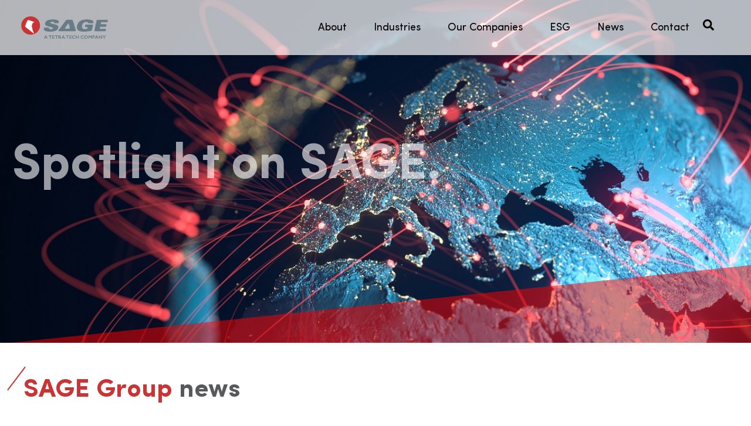

--- FILE ---
content_type: text/html; charset=UTF-8
request_url: https://news.gotosage.com/author/sage-group
body_size: 12345
content:
<!doctype html><html lang="en"><head>
    <meta charset="utf-8">
    <title>SAGE Group - News | SAGE Group</title>
    <link rel="shortcut icon" href="https://news.gotosage.com/hubfs/SAGE%20Group%20favicon.svg">
    <meta name="description" content="Technology, workplaces and human endeavour are advancing at breakneck speed. Here, you will find questions answered, the norm challenged, the blend of brilliant minds and technology achieve great things and the very best thinking reimagining our world.">
    
    
    
    
    
    
    <meta name="viewport" content="width=device-width, initial-scale=1">

    <script src="/hs/hsstatic/jquery-libs/static-1.4/jquery/jquery-1.11.2.js"></script>
<script>hsjQuery = window['jQuery'];</script>
    <meta property="og:description" content="Technology, workplaces and human endeavour are advancing at breakneck speed. Here, you will find questions answered, the norm challenged, the blend of brilliant minds and technology achieve great things and the very best thinking reimagining our world.">
    <meta property="og:title" content="SAGE Group - News | SAGE Group">
    <meta name="twitter:description" content="Technology, workplaces and human endeavour are advancing at breakneck speed. Here, you will find questions answered, the norm challenged, the blend of brilliant minds and technology achieve great things and the very best thinking reimagining our world.">
    <meta name="twitter:title" content="SAGE Group - News | SAGE Group">

    

    
    <style>
a.cta_button{-moz-box-sizing:content-box !important;-webkit-box-sizing:content-box !important;box-sizing:content-box !important;vertical-align:middle}.hs-breadcrumb-menu{list-style-type:none;margin:0px 0px 0px 0px;padding:0px 0px 0px 0px}.hs-breadcrumb-menu-item{float:left;padding:10px 0px 10px 10px}.hs-breadcrumb-menu-divider:before{content:'›';padding-left:10px}.hs-featured-image-link{border:0}.hs-featured-image{float:right;margin:0 0 20px 20px;max-width:50%}@media (max-width: 568px){.hs-featured-image{float:none;margin:0;width:100%;max-width:100%}}.hs-screen-reader-text{clip:rect(1px, 1px, 1px, 1px);height:1px;overflow:hidden;position:absolute !important;width:1px}
</style>

<link rel="stylesheet" href="https://news.gotosage.com/hubfs/hub_generated/template_assets/1/79783929948/1764896208967/template_main.min.css">
<link rel="stylesheet" href="https://news.gotosage.com/hubfs/hub_generated/template_assets/1/79783321867/1764896207400/template_theme-overrides.css">
<link rel="stylesheet" href="https://news.gotosage.com/hubfs/hub_generated/template_assets/1/80509768361/1764896209006/template_Sage-Group-blog.css">
<link rel="stylesheet" href="https://news.gotosage.com/hubfs/hub_generated/module_assets/1/79919415673/1751521834554/module_Sage-Group_Header_Module.min.css">
<link rel="stylesheet" href="https://news.gotosage.com/hubfs/hub_generated/module_assets/1/80095085995/1750206394992/module_Sage-Group-LP-Banner-module.css">
<link rel="stylesheet" href="https://news.gotosage.com/hubfs/hub_generated/module_assets/1/80099171494/1742952416256/module_Sage-Group-One-Colum-Text-Module.min.css">
<link rel="stylesheet" href="https://news.gotosage.com/hubfs/hub_generated/module_assets/1/79902862201/1751522684585/module_Sage-Group_Footer_Module.min.css">
<style>
  @font-face {
    font-family: "Lato";
    font-weight: 700;
    font-style: normal;
    font-display: swap;
    src: url("/_hcms/googlefonts/Lato/700.woff2") format("woff2"), url("/_hcms/googlefonts/Lato/700.woff") format("woff");
  }
  @font-face {
    font-family: "Lato";
    font-weight: 400;
    font-style: normal;
    font-display: swap;
    src: url("/_hcms/googlefonts/Lato/regular.woff2") format("woff2"), url("/_hcms/googlefonts/Lato/regular.woff") format("woff");
  }
  @font-face {
    font-family: "Lato";
    font-weight: 400;
    font-style: normal;
    font-display: swap;
    src: url("/_hcms/googlefonts/Lato/regular.woff2") format("woff2"), url("/_hcms/googlefonts/Lato/regular.woff") format("woff");
  }
  @font-face {
    font-family: "Lato";
    font-weight: 700;
    font-style: normal;
    font-display: swap;
    src: url("/_hcms/googlefonts/Lato/700.woff2") format("woff2"), url("/_hcms/googlefonts/Lato/700.woff") format("woff");
  }
</style>

<!-- Editor Styles -->
<style id="hs_editor_style" type="text/css">
.dnd_area-row-0-force-full-width-section > .row-fluid {
  max-width: none !important;
}
.dnd_area-row-1-force-full-width-section > .row-fluid {
  max-width: none !important;
}
.dnd_area-row-2-force-full-width-section > .row-fluid {
  max-width: none !important;
}
/* HubSpot Styles (default) */
.dnd_area-row-0-padding {
  padding-top: 0px !important;
  padding-bottom: 0px !important;
  padding-left: 0px !important;
  padding-right: 0px !important;
}
.dnd_area-row-1-padding {
  padding-top: 0px !important;
  padding-bottom: 0px !important;
  padding-left: 0px !important;
  padding-right: 0px !important;
}
.dnd_area-row-2-padding {
  padding-top: 0px !important;
  padding-bottom: 0px !important;
  padding-left: 0px !important;
  padding-right: 0px !important;
}
</style>
    

    
<!--  Added by GoogleAnalytics integration -->
<script>
var _hsp = window._hsp = window._hsp || [];
_hsp.push(['addPrivacyConsentListener', function(consent) { if (consent.allowed || (consent.categories && consent.categories.analytics)) {
  (function(i,s,o,g,r,a,m){i['GoogleAnalyticsObject']=r;i[r]=i[r]||function(){
  (i[r].q=i[r].q||[]).push(arguments)},i[r].l=1*new Date();a=s.createElement(o),
  m=s.getElementsByTagName(o)[0];a.async=1;a.src=g;m.parentNode.insertBefore(a,m)
})(window,document,'script','//www.google-analytics.com/analytics.js','ga');
  ga('create','UA-4594849-1','auto');
  ga('send','pageview');
}}]);
</script>

<!-- /Added by GoogleAnalytics integration -->

<!--  Added by GoogleAnalytics4 integration -->
<script>
var _hsp = window._hsp = window._hsp || [];
window.dataLayer = window.dataLayer || [];
function gtag(){dataLayer.push(arguments);}

var useGoogleConsentModeV2 = true;
var waitForUpdateMillis = 1000;


if (!window._hsGoogleConsentRunOnce) {
  window._hsGoogleConsentRunOnce = true;

  gtag('consent', 'default', {
    'ad_storage': 'denied',
    'analytics_storage': 'denied',
    'ad_user_data': 'denied',
    'ad_personalization': 'denied',
    'wait_for_update': waitForUpdateMillis
  });

  if (useGoogleConsentModeV2) {
    _hsp.push(['useGoogleConsentModeV2'])
  } else {
    _hsp.push(['addPrivacyConsentListener', function(consent){
      var hasAnalyticsConsent = consent && (consent.allowed || (consent.categories && consent.categories.analytics));
      var hasAdsConsent = consent && (consent.allowed || (consent.categories && consent.categories.advertisement));

      gtag('consent', 'update', {
        'ad_storage': hasAdsConsent ? 'granted' : 'denied',
        'analytics_storage': hasAnalyticsConsent ? 'granted' : 'denied',
        'ad_user_data': hasAdsConsent ? 'granted' : 'denied',
        'ad_personalization': hasAdsConsent ? 'granted' : 'denied'
      });
    }]);
  }
}

gtag('js', new Date());
gtag('set', 'developer_id.dZTQ1Zm', true);
gtag('config', 'G-LQGC5N2XNK');
</script>
<script async src="https://www.googletagmanager.com/gtag/js?id=G-LQGC5N2XNK"></script>

<!-- /Added by GoogleAnalytics4 integration -->

<!--  Added by GoogleTagManager integration -->
<script>
var _hsp = window._hsp = window._hsp || [];
window.dataLayer = window.dataLayer || [];
function gtag(){dataLayer.push(arguments);}

var useGoogleConsentModeV2 = true;
var waitForUpdateMillis = 1000;



var hsLoadGtm = function loadGtm() {
    if(window._hsGtmLoadOnce) {
      return;
    }

    if (useGoogleConsentModeV2) {

      gtag('set','developer_id.dZTQ1Zm',true);

      gtag('consent', 'default', {
      'ad_storage': 'denied',
      'analytics_storage': 'denied',
      'ad_user_data': 'denied',
      'ad_personalization': 'denied',
      'wait_for_update': waitForUpdateMillis
      });

      _hsp.push(['useGoogleConsentModeV2'])
    }

    (function(w,d,s,l,i){w[l]=w[l]||[];w[l].push({'gtm.start':
    new Date().getTime(),event:'gtm.js'});var f=d.getElementsByTagName(s)[0],
    j=d.createElement(s),dl=l!='dataLayer'?'&l='+l:'';j.async=true;j.src=
    'https://www.googletagmanager.com/gtm.js?id='+i+dl;f.parentNode.insertBefore(j,f);
    })(window,document,'script','dataLayer','GTM-WPT58MV');

    window._hsGtmLoadOnce = true;
};

_hsp.push(['addPrivacyConsentListener', function(consent){
  if(consent.allowed || (consent.categories && consent.categories.analytics)){
    hsLoadGtm();
  }
}]);

</script>

<!-- /Added by GoogleTagManager integration -->


<meta name="google-site-verification" content="rcJSrVU3Uf__oe1XH6AOCS7drA0BR7BBj-aD-l6IHa4">
<meta name="google-site-verification" content="Y7kAKNIvdxg7XEIoDm2IX1zJK9uIa9y9SdMv0zTIBiM">
<script src="https://news.gotosage.com/hubfs/hub_generated/template_assets/1/5261191463/1742852264700/template_accordion.js"></script>
<link rel="stylesheet" href="https://maxcdn.bootstrapcdn.com/font-awesome/4.3.0/css/font-awesome.min.css"> 

<!-- search iq -->
<script type="text/javascript">
    (function () {
        window.siqConfig = {
            engineKey: "8d747f0a772c6730c1f1b907ea6b296c"
        };
        window.siqConfig.baseUrl = "//pub.searchiq.co/";
        var script = document.createElement("SCRIPT");
        script.src = window.siqConfig.baseUrl + '/js/container/siq-container-2.js?cb=' + (Math.floor(Math.random()*999999)) + '&engineKey=' + siqConfig.engineKey;
        script.id = "siq-container";
        document.getElementsByTagName("HEAD")[0].appendChild(script);
    })();
</script>

<!-- Google Tag Manager -->
<script>(function(w,d,s,l,i){w[l]=w[l]||[];w[l].push({'gtm.start':
new Date().getTime(),event:'gtm.js'});var f=d.getElementsByTagName(s)[0],
j=d.createElement(s),dl=l!='dataLayer'?'&l='+l:'';j.async=true;j.src=
'https://www.googletagmanager.com/gtm.js?id='+i+dl;f.parentNode.insertBefore(j,f);
})(window,document,'script','dataLayer','GTM-WPT58MV');</script>
<!-- End Google Tag Manager -->

<!-- Start of HubSpot Embed Code -->
<script type="text/javascript" id="hs-script-loader" async defer src="//js.hs-scripts.com/2066495.js"></script>
<!-- End of HubSpot Embed Code -->

<!-- Global site tag (gtag.js) - Google Analytics -->
<script async src="https://www.googletagmanager.com/gtag/js?id=G-1LSNJNKZ62"></script>
<script>
  window.dataLayer = window.dataLayer || [];
  function gtag(){dataLayer.push(arguments);}
  gtag('js', new Date());

  gtag('config', 'G-1LSNJNKZ62');
</script>
<link rel="next" href="https://news.gotosage.com/author/sage-group/page/2">
<meta property="og:url" content="https://news.gotosage.com/author/sage-group">
<meta property="og:type" content="blog">
<meta name="twitter:card" content="summary">
<link rel="alternate" type="application/rss+xml" href="https://news.gotosage.com/rss.xml">
<meta name="twitter:domain" content="news.gotosage.com">
<script src="//platform.linkedin.com/in.js" type="text/javascript">
    lang: en_US
</script>

<meta http-equiv="content-language" content="en">





<meta name="googlebot" content="noindex">
  <meta name="generator" content="HubSpot"></head>
  <body>
<!--  Added by GoogleTagManager integration -->
<noscript><iframe src="https://www.googletagmanager.com/ns.html?id=GTM-WPT58MV" height="0" width="0" style="display:none;visibility:hidden"></iframe></noscript>

<!-- /Added by GoogleTagManager integration -->

    <div class="body-wrapper   hs-content-id-80091912195 hs-blog-listing hs-blog-id-80091912194">
      
        <div data-global-resource-path="Sage-Group-Migration/sage_group_theme_2022/templates/partials/header.html"><div id="hs_cos_wrapper_module_165848239318911" class="hs_cos_wrapper hs_cos_wrapper_widget hs_cos_wrapper_type_module" style="" data-hs-cos-general-type="widget" data-hs-cos-type="module"><div id="" class="ae-hero-section module-base sage-group-header" style=" background-color:rgba(255, 255, 255, 70%) ">
  <div class="container">
    <div class="inner-content">
      <div class="megaMenuInner">
        <div class="dis-flex al-center ">
          <div class="sage-logo">
            
            
            <a href="https://www.gotosage.com/">
              <img src="https://news.gotosage.com/hubfs/1095x237%20-%20Sage%20Group%20Logo.png" alt="1095x237 - Sage Group Logo">
            </a>
          </div>
          <div class="sage-group-megaMenu dis-flex">
            <div class="newwildhdrmenu athvia-header-menu brickshd-menu custom-menu-primary menu">
              <span id="hs_cos_wrapper_module_165848239318911_" class="hs_cos_wrapper hs_cos_wrapper_widget hs_cos_wrapper_type_menu" style="" data-hs-cos-general-type="widget" data-hs-cos-type="menu"><div id="hs_menu_wrapper_module_165848239318911_" class="hs-menu-wrapper active-branch flyouts hs-menu-flow-horizontal" role="navigation" data-sitemap-name="default" data-menu-id="79920680479" aria-label="Navigation Menu">
 <ul role="menu">
  <li class="hs-menu-item hs-menu-depth-1" role="none"><a href="javascript:;" role="menuitem">About</a></li>
  <li class="hs-menu-item hs-menu-depth-1" role="none"><a href="javascript:;" role="menuitem">Industries</a></li>
  <li class="hs-menu-item hs-menu-depth-1" role="none"><a href="javascript:;" role="menuitem">Our Companies</a></li>
  <li class="hs-menu-item hs-menu-depth-1" role="none"><a href="https://www.gotosage.com/esg/" role="menuitem">ESG</a></li>
  <li class="hs-menu-item hs-menu-depth-1" role="none"><a href="https://news.gotosage.com" role="menuitem">News</a></li>
  <li class="hs-menu-item hs-menu-depth-1" role="none"><a href="https://www.gotosage.com/contact" role="menuitem">Contact</a></li>
 </ul>
</div></span>  
            </div>

          </div>
          <div class="sage-group-search-icon">
            
            
            <a href="#test-popup" data-effect="mfp-zoom-in" class="open-popup-link">
              <span id="hs_cos_wrapper_module_165848239318911_" class="hs_cos_wrapper hs_cos_wrapper_widget hs_cos_wrapper_type_icon" style="" data-hs-cos-general-type="widget" data-hs-cos-type="icon"><svg version="1.0" xmlns="http://www.w3.org/2000/svg" viewbox="0 0 512 512" aria-hidden="true"><g id="Search1_layer"><path d="M505 442.7L405.3 343c-4.5-4.5-10.6-7-17-7H372c27.6-35.3 44-79.7 44-128C416 93.1 322.9 0 208 0S0 93.1 0 208s93.1 208 208 208c48.3 0 92.7-16.4 128-44v16.3c0 6.4 2.5 12.5 7 17l99.7 99.7c9.4 9.4 24.6 9.4 33.9 0l28.3-28.3c9.4-9.4 9.4-24.6.1-34zM208 336c-70.7 0-128-57.2-128-128 0-70.7 57.2-128 128-128 70.7 0 128 57.2 128 128 0 70.7-57.2 128-128 128z" /></g></svg></span>
            </a>
          </div>
          <div id="test-popup" class="mfp-with-anim white-popup popup-commen mfp-hide ">


            <div class="hs-search-field"> 
              <div class="hs-search-field__bar banner-search-popup-form-dd"> 
                <form action="/hs-search-results">
                  
                  <input type="text" class="hs-search-field__input" name="term" autocomplete="off" aria-label="Search" placeholder="Search...">

                  

                  
                </form>
              </div>
              
            </div>




          </div>

        </div>
      </div>
    </div>

  </div>
  

  <div style="display:none;">
    
    <ul class="hs-menu-children-wrapper axon-add-m1"> 
      <li class="hs-menu-item hs-menu-depth-2">
        <div class="sage-group-megamnu-dd">
          <div class="sage-grp-mm-dd dis-flex">
            <div class="sage-grp-mm-dd-text">
              <div class="sage-grp-mm-dd-text-child">
                <h3>About</h3>
<p>SAGE brings together the smartest thinking and the best technology to accelerate your digital journey.</p>
              </div>
            </div>
            <div class="sage-grp-mm-dd-links">
              <span id="hs_cos_wrapper_module_165848239318911_" class="hs_cos_wrapper hs_cos_wrapper_widget hs_cos_wrapper_type_simple_menu" style="" data-hs-cos-general-type="widget" data-hs-cos-type="simple_menu"><div id="hs_menu_wrapper_module_165848239318911_" class="hs-menu-wrapper active-branch flyouts hs-menu-flow-horizontal" role="navigation" data-sitemap-name="" data-menu-id="" aria-label="Navigation Menu">
 <ul role="menu">
  <li class="hs-menu-item hs-menu-depth-1" role="none"><a href="https://www.gotosage.com/overview/" role="menuitem" target="_self">Overview</a></li>
  <li class="hs-menu-item hs-menu-depth-1" role="none"><a href="https://www.gotosage.com/executive-leadership-team/" role="menuitem" target="_self">Executive Leadership Team</a></li>
  <li class="hs-menu-item hs-menu-depth-1" role="none"><a href="https://www.gotosage.com/board-of-directors/" role="menuitem" target="_self">Board of Directors</a></li>
  <li class="hs-menu-item hs-menu-depth-1 hs-item-has-children" role="none"><a href="javascript:void(0);" aria-haspopup="true" aria-expanded="false" role="menuitem" target="_self">People and Culture</a>
   <ul role="menu" class="hs-menu-children-wrapper">
    <li class="hs-menu-item hs-menu-depth-2" role="none"><a href="https://www.gotosage.com/why-work-with-us/" role="menuitem" target="_self">&gt; Why work with us</a></li>
    <li class="hs-menu-item hs-menu-depth-2" role="none"><a href="https://www.gotosage.com/join-our-team/" role="menuitem" target="_self">&gt; Join our team</a></li>
    <li class="hs-menu-item hs-menu-depth-2" role="none"><a href="https://www.gotosage.com/graduate-internship-and-apprenticeship-programs/" role="menuitem" target="_self">&gt; Graduates, Internships &amp; Apprenticeships</a></li>
    <li class="hs-menu-item hs-menu-depth-2" role="none"><a href="https://www.gotosage.com/diversity-equity-inclusion/" role="menuitem" target="_self">&gt; Diversity, Equity &amp; Inclusion</a></li>
    <li class="hs-menu-item hs-menu-depth-2" role="none"><a href="https://www.gotosage.com/workplace-health-and-safety/" role="menuitem" target="_self">&gt; Workplace Health &amp; Safety</a></li>
   </ul></li>
 </ul>
</div></span>
            </div>
            <div class="sage-grp-mm-dd-image">
              <div class="sage-grp-mm-dd-image-title">
                <h2>Featured</h2>
              </div>
              <div class="sage-grp-mm-dd-image-src">
                
                
                
                
                
                
                <img src="https://news.gotosage.com/hs-fs/hubfs/sage-group/sage-group-brand-assets/Sage-Group-Embedded-Expertise-Header-Image.png?width=2048&amp;height=1093&amp;name=Sage-Group-Embedded-Expertise-Header-Image.png" alt="Sage-Group-Embedded-Expertise-Header-Image" loading="" width="2048" height="1093" style="max-width: 100%; height: auto;" srcset="https://news.gotosage.com/hs-fs/hubfs/sage-group/sage-group-brand-assets/Sage-Group-Embedded-Expertise-Header-Image.png?width=1024&amp;height=547&amp;name=Sage-Group-Embedded-Expertise-Header-Image.png 1024w, https://news.gotosage.com/hs-fs/hubfs/sage-group/sage-group-brand-assets/Sage-Group-Embedded-Expertise-Header-Image.png?width=2048&amp;height=1093&amp;name=Sage-Group-Embedded-Expertise-Header-Image.png 2048w, https://news.gotosage.com/hs-fs/hubfs/sage-group/sage-group-brand-assets/Sage-Group-Embedded-Expertise-Header-Image.png?width=3072&amp;height=1640&amp;name=Sage-Group-Embedded-Expertise-Header-Image.png 3072w, https://news.gotosage.com/hs-fs/hubfs/sage-group/sage-group-brand-assets/Sage-Group-Embedded-Expertise-Header-Image.png?width=4096&amp;height=2186&amp;name=Sage-Group-Embedded-Expertise-Header-Image.png 4096w, https://news.gotosage.com/hs-fs/hubfs/sage-group/sage-group-brand-assets/Sage-Group-Embedded-Expertise-Header-Image.png?width=5120&amp;height=2733&amp;name=Sage-Group-Embedded-Expertise-Header-Image.png 5120w, https://news.gotosage.com/hs-fs/hubfs/sage-group/sage-group-brand-assets/Sage-Group-Embedded-Expertise-Header-Image.png?width=6144&amp;height=3279&amp;name=Sage-Group-Embedded-Expertise-Header-Image.png 6144w" sizes="(max-width: 2048px) 100vw, 2048px">
                
              </div>
            </div>
          </div>
        </div>  
      </li>
    </ul>
    
    <ul class="hs-menu-children-wrapper axon-add-m2"> 
      <li class="hs-menu-item hs-menu-depth-2">
        <div class="sage-group-megamnu-dd">
          <div class="sage-grp-mm-dd dis-flex">
            <div class="sage-grp-mm-dd-text">
              <div class="sage-grp-mm-dd-text-child">
                <h3>Industries</h3>
<p>Being a leader in accelerating the digital journey of key industries, we have developed expertise and breakthrough results across seven key sectors.</p>
              </div>
            </div>
            <div class="sage-grp-mm-dd-links">
              <span id="hs_cos_wrapper_module_165848239318911_" class="hs_cos_wrapper hs_cos_wrapper_widget hs_cos_wrapper_type_simple_menu" style="" data-hs-cos-general-type="widget" data-hs-cos-type="simple_menu"><div id="hs_menu_wrapper_module_165848239318911_" class="hs-menu-wrapper active-branch flyouts hs-menu-flow-horizontal" role="navigation" data-sitemap-name="" data-menu-id="" aria-label="Navigation Menu">
 <ul role="menu">
  <li class="hs-menu-item hs-menu-depth-1" role="none"><a href="https://www.gotosage.com/energy/" role="menuitem" target="_self">Energy</a></li>
  <li class="hs-menu-item hs-menu-depth-1" role="none"><a href="https://www.gotosage.com/smart-cities/" role="menuitem" target="_self">Smart Cities</a></li>
  <li class="hs-menu-item hs-menu-depth-1" role="none"><a href="https://www.gotosage.com/water/" role="menuitem" target="_self">Water</a></li>
  <li class="hs-menu-item hs-menu-depth-1" role="none"><a href="https://www.gotosage.com/manufacturing/" role="menuitem" target="_self">Manufacturing</a></li>
  <li class="hs-menu-item hs-menu-depth-1" role="none"><a href="https://www.gotosage.com/transport/" role="menuitem" target="_self">Transport</a></li>
  <li class="hs-menu-item hs-menu-depth-1" role="none"><a href="https://www.gotosage.com/defence/" role="menuitem" target="_self">Defence</a></li>
  <li class="hs-menu-item hs-menu-depth-1" role="none"><a href="https://www.gotosage.com/resources/" role="menuitem" target="_self">Resources</a></li>
 </ul>
</div></span>
            </div>
            <div class="sage-grp-mm-dd-image">
              <div class="sage-grp-mm-dd-image-title">
                <h2>Featured</h2>
              </div>
              <div class="sage-grp-mm-dd-image-src">
                
                
                
                
                
                
                <img src="https://news.gotosage.com/hs-fs/hubfs/sage-group/sage-group-brand-assets/Sage-Group-Embedded-Expertise-Header-Image.png?width=2048&amp;height=1093&amp;name=Sage-Group-Embedded-Expertise-Header-Image.png" alt="Sage-Group-Embedded-Expertise-Header-Image" loading="" width="2048" height="1093" style="max-width: 100%; height: auto;" srcset="https://news.gotosage.com/hs-fs/hubfs/sage-group/sage-group-brand-assets/Sage-Group-Embedded-Expertise-Header-Image.png?width=1024&amp;height=547&amp;name=Sage-Group-Embedded-Expertise-Header-Image.png 1024w, https://news.gotosage.com/hs-fs/hubfs/sage-group/sage-group-brand-assets/Sage-Group-Embedded-Expertise-Header-Image.png?width=2048&amp;height=1093&amp;name=Sage-Group-Embedded-Expertise-Header-Image.png 2048w, https://news.gotosage.com/hs-fs/hubfs/sage-group/sage-group-brand-assets/Sage-Group-Embedded-Expertise-Header-Image.png?width=3072&amp;height=1640&amp;name=Sage-Group-Embedded-Expertise-Header-Image.png 3072w, https://news.gotosage.com/hs-fs/hubfs/sage-group/sage-group-brand-assets/Sage-Group-Embedded-Expertise-Header-Image.png?width=4096&amp;height=2186&amp;name=Sage-Group-Embedded-Expertise-Header-Image.png 4096w, https://news.gotosage.com/hs-fs/hubfs/sage-group/sage-group-brand-assets/Sage-Group-Embedded-Expertise-Header-Image.png?width=5120&amp;height=2733&amp;name=Sage-Group-Embedded-Expertise-Header-Image.png 5120w, https://news.gotosage.com/hs-fs/hubfs/sage-group/sage-group-brand-assets/Sage-Group-Embedded-Expertise-Header-Image.png?width=6144&amp;height=3279&amp;name=Sage-Group-Embedded-Expertise-Header-Image.png 6144w" sizes="(max-width: 2048px) 100vw, 2048px">
                
              </div>
            </div>
          </div>
        </div>  
      </li>
    </ul>
    
    <ul class="hs-menu-children-wrapper axon-add-m3"> 
      <li class="hs-menu-item hs-menu-depth-2">
        <div class="sage-group-megamnu-dd">
          <div class="sage-grp-mm-dd dis-flex">
            <div class="sage-grp-mm-dd-text">
              <div class="sage-grp-mm-dd-text-child">
                <h3>Our Companies</h3>
<p>Across our suite of companies SAGE offers end to end project consultancy, delivery, industry best expertise to digitise your business.</p>
              </div>
            </div>
            <div class="sage-grp-mm-dd-links">
              <span id="hs_cos_wrapper_module_165848239318911_" class="hs_cos_wrapper hs_cos_wrapper_widget hs_cos_wrapper_type_simple_menu" style="" data-hs-cos-general-type="widget" data-hs-cos-type="simple_menu"><div id="hs_menu_wrapper_module_165848239318911_" class="hs-menu-wrapper active-branch flyouts hs-menu-flow-horizontal" role="navigation" data-sitemap-name="" data-menu-id="" aria-label="Navigation Menu">
 <ul role="menu">
  <li class="hs-menu-item hs-menu-depth-1" role="none"><a href="https://www.gotosage.com/sage-automation/" role="menuitem" target="_self">SAGE Automation</a></li>
  <li class="hs-menu-item hs-menu-depth-1" role="none"><a href="https://www.gotosage.com/nukon/" role="menuitem" target="_self">Nukon</a></li>
  <li class="hs-menu-item hs-menu-depth-1" role="none"><a href="https://www.gotosage.com/skills-lab/" role="menuitem" target="_self">Skills Lab</a></li>
  <li class="hs-menu-item hs-menu-depth-1" role="none"><a href="https://www.gotosage.com/embedded-expertise/" role="menuitem" target="_self">Embedded Expertise</a></li>
 </ul>
</div></span>
            </div>
            <div class="sage-grp-mm-dd-image">
              <div class="sage-grp-mm-dd-image-title">
                <h2>Featured</h2>
              </div>
              <div class="sage-grp-mm-dd-image-src">
                
                
                
                
                
                
                <img src="https://news.gotosage.com/hs-fs/hubfs/sage-group/sage-group-brand-assets/Sage-Group-Embedded-Expertise-Header-Image.png?width=2048&amp;height=1093&amp;name=Sage-Group-Embedded-Expertise-Header-Image.png" alt="Sage-Group-Embedded-Expertise-Header-Image" loading="" width="2048" height="1093" style="max-width: 100%; height: auto;" srcset="https://news.gotosage.com/hs-fs/hubfs/sage-group/sage-group-brand-assets/Sage-Group-Embedded-Expertise-Header-Image.png?width=1024&amp;height=547&amp;name=Sage-Group-Embedded-Expertise-Header-Image.png 1024w, https://news.gotosage.com/hs-fs/hubfs/sage-group/sage-group-brand-assets/Sage-Group-Embedded-Expertise-Header-Image.png?width=2048&amp;height=1093&amp;name=Sage-Group-Embedded-Expertise-Header-Image.png 2048w, https://news.gotosage.com/hs-fs/hubfs/sage-group/sage-group-brand-assets/Sage-Group-Embedded-Expertise-Header-Image.png?width=3072&amp;height=1640&amp;name=Sage-Group-Embedded-Expertise-Header-Image.png 3072w, https://news.gotosage.com/hs-fs/hubfs/sage-group/sage-group-brand-assets/Sage-Group-Embedded-Expertise-Header-Image.png?width=4096&amp;height=2186&amp;name=Sage-Group-Embedded-Expertise-Header-Image.png 4096w, https://news.gotosage.com/hs-fs/hubfs/sage-group/sage-group-brand-assets/Sage-Group-Embedded-Expertise-Header-Image.png?width=5120&amp;height=2733&amp;name=Sage-Group-Embedded-Expertise-Header-Image.png 5120w, https://news.gotosage.com/hs-fs/hubfs/sage-group/sage-group-brand-assets/Sage-Group-Embedded-Expertise-Header-Image.png?width=6144&amp;height=3279&amp;name=Sage-Group-Embedded-Expertise-Header-Image.png 6144w" sizes="(max-width: 2048px) 100vw, 2048px">
                
              </div>
            </div>
          </div>
        </div>  
      </li>
    </ul>
    
  </div>
</div>


  <style>
    #hs_cos_wrapper_module_165848239318911 .ae-hero-section {
  padding-top:0px;
  padding-bottom:0px;
}

@media (max-width:1024px) {
  #hs_cos_wrapper_module_165848239318911 .ae-hero-section {
    padding-top:0px;
    padding-bottom:0px;
  }
}

@media (max-width:767px) {
  #hs_cos_wrapper_module_165848239318911 .ae-hero-section {
    padding-top:50px;
    padding-right:0px;
    padding-bottom:50px;
  }
}

  </style></div></div>
      

      

      <main id="main-content" class="body-container-wrapper">
        



<div class="container-fluid body-container body-container--blog-index">
<div class="row-fluid-wrapper">
<div class="row-fluid">
<div class="span12 widget-span widget-type-cell " style="" data-widget-type="cell" data-x="0" data-w="12">

<div class="row-fluid-wrapper row-depth-1 row-number-1 dnd_area-row-0-force-full-width-section dnd-section dnd_area-row-0-padding">
<div class="row-fluid ">
<div class="span12 widget-span widget-type-custom_widget dnd-module" style="" data-widget-type="custom_widget" data-x="0" data-w="12">
<div id="hs_cos_wrapper_dnd_area-module-1" class="hs_cos_wrapper hs_cos_wrapper_widget hs_cos_wrapper_type_module" style="" data-hs-cos-general-type="widget" data-hs-cos-type="module"><div id="" class="baner-section banner-section-lp-dd" style="background-image: url('https://news.gotosage.com/hubfs/sage-group/Sage-Group-LP/SAGE-Group-Cyber-Capability.jpg');
background-size: cover;
background-position: center center;
">
  <div class="main-banner-dd-sage-grp">
    <div class="banner-text">
      <div class="banner-text-main" style="">
        <h1 style="font-size: 72px; line-height: 1;">Spotlight on SAGE.</h1>    
      </div>
    
    </div>
    <div class="banner-cta">
       
    
    
    </div>
    <div class="banner-overlay-dd"></div>
  </div>
  <div class="ae-ovelay-color" style=" background:linear-gradient(to bottom, rgba(0, 0, 0, 0.9), rgba(255, 255, 255, 0.1), rgba(255, 255, 255, 0.1)) "></div>
</div>

<style>
  #hs_cos_wrapper_dnd_area-module-1 .baner-section .banner-text {
  max-width:1600px !important;
  margin:0 auto;
  padding-right:20px;
  padding-left:20px;
}

#hs_cos_wrapper_dnd_area-module-1 .banner-text h1 {
  color:rgba(255,255,255,60%);
  font-size:128px;
  max-width:800px;
  line-height:150px;
}

#hs_cos_wrapper_dnd_area-module-1 .ae-hero-section {
  padding-top:50px;
  padding-bottom:50px;
}

@media (max-width:1024px) {
  #hs_cos_wrapper_dnd_area-module-1 .ae-hero-section {
    padding-top:50px;
    padding-bottom:50px;
  }
}

@media (max-width:767px) {
  #hs_cos_wrapper_dnd_area-module-1 .ae-hero-section {
    padding-top:50px;
    padding-right:0px;
    padding-bottom:50px;
  }
}

</style></div>

</div><!--end widget-span -->
</div><!--end row-->
</div><!--end row-wrapper -->

<div class="row-fluid-wrapper row-depth-1 row-number-2 dnd_area-row-1-padding dnd-section dnd_area-row-1-force-full-width-section">
<div class="row-fluid ">
<div class="span12 widget-span widget-type-custom_widget dnd-module" style="" data-widget-type="custom_widget" data-x="0" data-w="12">
<div id="hs_cos_wrapper_dnd_area-module-2" class="hs_cos_wrapper hs_cos_wrapper_widget hs_cos_wrapper_type_module" style="" data-hs-cos-general-type="widget" data-hs-cos-type="module"><div id="" class="ae-hero-section module-base one-colum-section " style=" ">
  <div class="container">
    
    
    <div class="clm-head-dd">
      <h2><span class="clr-red-dd">SAGE Group</span> news</h2>
    </div>
    
    
    <div class="colum-text">
   <p>Technology, workplaces and human endeavour are advancing at breakneck speed.</p>
<p>Here, you will find questions answered, the norm challenged, the blend of brilliant minds and technology achieve great things and the very best thinking reimagining our world. Subscribe and watch the world evolve.</p>
    </div>
   <div class="one-clm-cta">
     
    
    
    
    
     </div>
  </div>
  <div class="ae-ovelay-color" style=" background:linear-gradient(to bottom, rgba(0, 0, 0, 0.1), rgba(255, 255, 255, 0.1), rgba(255, 255, 255, 0.1)) "></div>
</div>

<style>
  #hs_cos_wrapper_dnd_area-module-2 .ae-hero-section {
  padding-top:50px;
  padding-bottom:50px;
}

@media (max-width:1024px) {
  #hs_cos_wrapper_dnd_area-module-2 .ae-hero-section {
    padding-top:50px;
    padding-bottom:50px;
  }
}

@media (max-width:767px) {
  #hs_cos_wrapper_dnd_area-module-2 .ae-hero-section {
    padding-top:50px;
    padding-right:0px;
    padding-bottom:50px;
  }
}

</style></div>

</div><!--end widget-span -->
</div><!--end row-->
</div><!--end row-wrapper -->

<div class="row-fluid-wrapper row-depth-1 row-number-3 dnd_area-row-2-force-full-width-section dnd_area-row-2-padding dnd-section">
<div class="row-fluid ">
<div class="span12 widget-span widget-type-custom_widget dnd-module" style="" data-widget-type="custom_widget" data-x="0" data-w="12">
<div id="hs_cos_wrapper_dnd_area-module-3" class="hs_cos_wrapper hs_cos_wrapper_widget hs_cos_wrapper_type_module" style="" data-hs-cos-general-type="widget" data-hs-cos-type="module">










<h2 class="blog-author-heading">Posts by SAGE Group:</h2>








<section class="blog-index">






  

  

  <div class="bg-normal listingparent column-1"> 
    <div class="container">

      <div class=" dis-flex listingparentinner">


        
         
        <div class="blog-index__post sagelistingbox     " aria-label="Blog post summary: SAGE Group Ranks #10 in 2026 System Integrator Giants">

          

          
          <a class="blog-index__post-image-wrapper blog-index__post-image-wrapper--" href="https://news.gotosage.com/sage-group-ranks-10-in-2026-system-integrator-giants" aria-label="Read full post: SAGE Group Ranks #10 in 2026 System Integrator Giants">
            <img class="feimg " src="https://news.gotosage.com/hs-fs/hubfs/AdobeStock_566975642.jpeg?width=596&amp;name=AdobeStock_566975642.jpeg" loading="lazy" alt="" width="596" srcset="https://news.gotosage.com/hs-fs/hubfs/AdobeStock_566975642.jpeg?width=298&amp;name=AdobeStock_566975642.jpeg 298w, https://news.gotosage.com/hs-fs/hubfs/AdobeStock_566975642.jpeg?width=596&amp;name=AdobeStock_566975642.jpeg 596w, https://news.gotosage.com/hs-fs/hubfs/AdobeStock_566975642.jpeg?width=894&amp;name=AdobeStock_566975642.jpeg 894w, https://news.gotosage.com/hs-fs/hubfs/AdobeStock_566975642.jpeg?width=1192&amp;name=AdobeStock_566975642.jpeg 1192w, https://news.gotosage.com/hs-fs/hubfs/AdobeStock_566975642.jpeg?width=1490&amp;name=AdobeStock_566975642.jpeg 1490w, https://news.gotosage.com/hs-fs/hubfs/AdobeStock_566975642.jpeg?width=1788&amp;name=AdobeStock_566975642.jpeg 1788w" sizes="(max-width: 596px) 100vw, 596px">
          </a>
          

          

          <div class="listcontentbox  ">

            



            

            
            <div class="post-title mbtm20">
              <h5 class="blog-index__post-title ">
                <a class="blog-index__post-title-link" href="https://news.gotosage.com/sage-group-ranks-10-in-2026-system-integrator-giants">SAGE Group Ranks #10 in 2026 System Integrator...</a>
              </h5>
            </div>
            

            

            
                <div class="blog-author-name">
                SAGE Group
              </div>
            <div class="top-detils dis-flex">
              
                
                
            <div class="bottom-detils">
              <p>
                January 13, 2026,
              </p>
            </div>
            
              <div class="top-detilsright ">
                <p>  3 min read</p>
              </div>
            </div>
            
            



            

            
            <div class="blog-index__post-summary">
              <p> SAGE Group has been ranked #10 in the 2026 System Integrator Giants, improving on its #11...</p>
            </div>
            

            

            
            <div class="listingbtn txt-right">
              <a href="https://news.gotosage.com/sage-group-ranks-10-in-2026-system-integrator-giants">&gt; Learn More</a>
            </div>
            

          </div>
        </div>
        
         
        <div class="blog-index__post sagelistingbox     " aria-label="Blog post summary: Glee Givers: Turning Unused Laptops into New Opportunities">

          

          
          <a class="blog-index__post-image-wrapper blog-index__post-image-wrapper--" href="https://news.gotosage.com/glee-givers-turning-unused-laptops-into-new-opportunities" aria-label="Read full post: Glee Givers: Turning Unused Laptops into New Opportunities">
            <img class="feimg " src="https://news.gotosage.com/hs-fs/hubfs/Glee%20Givers.png?width=596&amp;name=Glee%20Givers.png" loading="lazy" alt="" width="596" srcset="https://news.gotosage.com/hs-fs/hubfs/Glee%20Givers.png?width=298&amp;name=Glee%20Givers.png 298w, https://news.gotosage.com/hs-fs/hubfs/Glee%20Givers.png?width=596&amp;name=Glee%20Givers.png 596w, https://news.gotosage.com/hs-fs/hubfs/Glee%20Givers.png?width=894&amp;name=Glee%20Givers.png 894w, https://news.gotosage.com/hs-fs/hubfs/Glee%20Givers.png?width=1192&amp;name=Glee%20Givers.png 1192w, https://news.gotosage.com/hs-fs/hubfs/Glee%20Givers.png?width=1490&amp;name=Glee%20Givers.png 1490w, https://news.gotosage.com/hs-fs/hubfs/Glee%20Givers.png?width=1788&amp;name=Glee%20Givers.png 1788w" sizes="(max-width: 596px) 100vw, 596px">
          </a>
          

          

          <div class="listcontentbox  ">

            



            

            
            <div class="post-title mbtm20">
              <h5 class="blog-index__post-title ">
                <a class="blog-index__post-title-link" href="https://news.gotosage.com/glee-givers-turning-unused-laptops-into-new-opportunities">Glee Givers: Turning Unused Laptops into New...</a>
              </h5>
            </div>
            

            

            
                <div class="blog-author-name">
                SAGE Group
              </div>
            <div class="top-detils dis-flex">
              
                
                
            <div class="bottom-detils">
              <p>
                December 9, 2025,
              </p>
            </div>
            
              <div class="top-detilsright ">
                <p>  4 min read</p>
              </div>
            </div>
            
            



            

            
            <div class="blog-index__post-summary">
              <p> What happens to a laptop when it’s retired from work? For most of us, it ends up tucked...</p>
            </div>
            

            

            
            <div class="listingbtn txt-right">
              <a href="https://news.gotosage.com/glee-givers-turning-unused-laptops-into-new-opportunities">&gt; Learn More</a>
            </div>
            

          </div>
        </div>
        
         
        <div class="blog-index__post sagelistingbox     " aria-label="Blog post summary: SAGE Automation Named Finalist in ITS Australia Awards">

          

          
          <a class="blog-index__post-image-wrapper blog-index__post-image-wrapper--" href="https://news.gotosage.com/sage-automation-named-finalist-in-its-australia-awards" aria-label="Read full post: SAGE Automation Named Finalist in ITS Australia Awards">
            <img class="feimg " src="https://news.gotosage.com/hs-fs/hubfs/ITS%20Award.png?width=596&amp;name=ITS%20Award.png" loading="lazy" alt="" width="596" srcset="https://news.gotosage.com/hs-fs/hubfs/ITS%20Award.png?width=298&amp;name=ITS%20Award.png 298w, https://news.gotosage.com/hs-fs/hubfs/ITS%20Award.png?width=596&amp;name=ITS%20Award.png 596w, https://news.gotosage.com/hs-fs/hubfs/ITS%20Award.png?width=894&amp;name=ITS%20Award.png 894w, https://news.gotosage.com/hs-fs/hubfs/ITS%20Award.png?width=1192&amp;name=ITS%20Award.png 1192w, https://news.gotosage.com/hs-fs/hubfs/ITS%20Award.png?width=1490&amp;name=ITS%20Award.png 1490w, https://news.gotosage.com/hs-fs/hubfs/ITS%20Award.png?width=1788&amp;name=ITS%20Award.png 1788w" sizes="(max-width: 596px) 100vw, 596px">
          </a>
          

          

          <div class="listcontentbox  ">

            



            

            
            <div class="post-title mbtm20">
              <h5 class="blog-index__post-title ">
                <a class="blog-index__post-title-link" href="https://news.gotosage.com/sage-automation-named-finalist-in-its-australia-awards">SAGE Automation Named Finalist in ITS Australia...</a>
              </h5>
            </div>
            

            

            
                <div class="blog-author-name">
                SAGE Group
              </div>
            <div class="top-detils dis-flex">
              
                
                
            <div class="bottom-detils">
              <p>
                December 3, 2025,
              </p>
            </div>
            
              <div class="top-detilsright ">
                <p>  1 min read</p>
              </div>
            </div>
            
            



            

            
            <div class="blog-index__post-summary">
              <p> We’re proud to announce that SAGE Automation has been shortlisted as a finalist for the...</p>
            </div>
            

            

            
            <div class="listingbtn txt-right">
              <a href="https://news.gotosage.com/sage-automation-named-finalist-in-its-australia-awards">&gt; Learn More</a>
            </div>
            

          </div>
        </div>
        
      </div>
      

    </div>
    <div class="sage-group-blog-pagination-dd ">
      <!--       Pagination Start here -->
      
      <!--       Pagination end Here -->
      </div>
  </div>
  

  

  <div class="bg-normal listingparent column-2"> 
    <div class="container">

      <div class=" dis-flex listingparentinner">


        
         
        <div class="blog-index__post sagelistingbox     " aria-label="Blog post summary: Driving Innovation at ITS Australia Summit 2025">

          

          
          <a class="blog-index__post-image-wrapper blog-index__post-image-wrapper--" href="https://news.gotosage.com/driving-innovation-at-its-australia-summit-2025" aria-label="Read full post: Driving Innovation at ITS Australia Summit 2025">
            <img class="feimg " src="https://news.gotosage.com/hs-fs/hubfs/ITS%20Summit%20(1).png?width=596&amp;name=ITS%20Summit%20(1).png" loading="lazy" alt="" width="596" srcset="https://news.gotosage.com/hs-fs/hubfs/ITS%20Summit%20(1).png?width=298&amp;name=ITS%20Summit%20(1).png 298w, https://news.gotosage.com/hs-fs/hubfs/ITS%20Summit%20(1).png?width=596&amp;name=ITS%20Summit%20(1).png 596w, https://news.gotosage.com/hs-fs/hubfs/ITS%20Summit%20(1).png?width=894&amp;name=ITS%20Summit%20(1).png 894w, https://news.gotosage.com/hs-fs/hubfs/ITS%20Summit%20(1).png?width=1192&amp;name=ITS%20Summit%20(1).png 1192w, https://news.gotosage.com/hs-fs/hubfs/ITS%20Summit%20(1).png?width=1490&amp;name=ITS%20Summit%20(1).png 1490w, https://news.gotosage.com/hs-fs/hubfs/ITS%20Summit%20(1).png?width=1788&amp;name=ITS%20Summit%20(1).png 1788w" sizes="(max-width: 596px) 100vw, 596px">
          </a>
          

          

          <div class="listcontentbox  ">

            



            

            
            <div class="post-title mbtm20">
              <h5 class="blog-index__post-title ">
                <a class="blog-index__post-title-link" href="https://news.gotosage.com/driving-innovation-at-its-australia-summit-2025">Driving Innovation at ITS Australia Summit 2025</a>
              </h5>
            </div>
            

            

            
                <div class="blog-author-name">
                SAGE Group
              </div>
            <div class="top-detils dis-flex">
              
                
                
            <div class="bottom-detils">
              <p>
                November 27, 2025,
              </p>
            </div>
            
              <div class="top-detilsright ">
                <p>  4 min read</p>
              </div>
            </div>
            
            



            

            
            <div class="blog-index__post-summary">
              <p> SAGE Group was proud to be part of the ITS Australia Summit on the Gold Coast last week....</p>
            </div>
            

            

            
            <div class="listingbtn txt-right">
              <a href="https://news.gotosage.com/driving-innovation-at-its-australia-summit-2025">&gt; Learn More</a>
            </div>
            

          </div>
        </div>
        
         
        <div class="blog-index__post sagelistingbox     " aria-label="Blog post summary: Beyond the Turbines: Why Cyber Security is the Backbone of Australia’s Renewable Energy Boom">

          

          
          <a class="blog-index__post-image-wrapper blog-index__post-image-wrapper--" href="https://news.gotosage.com/beyond-the-turbines-why-cyber-security-is-the-backbone-of-australias-renewable-energy-boom" aria-label="Read full post: Beyond the Turbines: Why Cyber Security is the Backbone of Australia’s Renewable Energy Boom">
            <img class="feimg " src="https://news.gotosage.com/hs-fs/hubfs/BG%201.jpg?width=596&amp;name=BG%201.jpg" loading="lazy" alt="" width="596" srcset="https://news.gotosage.com/hs-fs/hubfs/BG%201.jpg?width=298&amp;name=BG%201.jpg 298w, https://news.gotosage.com/hs-fs/hubfs/BG%201.jpg?width=596&amp;name=BG%201.jpg 596w, https://news.gotosage.com/hs-fs/hubfs/BG%201.jpg?width=894&amp;name=BG%201.jpg 894w, https://news.gotosage.com/hs-fs/hubfs/BG%201.jpg?width=1192&amp;name=BG%201.jpg 1192w, https://news.gotosage.com/hs-fs/hubfs/BG%201.jpg?width=1490&amp;name=BG%201.jpg 1490w, https://news.gotosage.com/hs-fs/hubfs/BG%201.jpg?width=1788&amp;name=BG%201.jpg 1788w" sizes="(max-width: 596px) 100vw, 596px">
          </a>
          

          

          <div class="listcontentbox  ">

            



            

            
            <div class="post-title mbtm20">
              <h5 class="blog-index__post-title ">
                <a class="blog-index__post-title-link" href="https://news.gotosage.com/beyond-the-turbines-why-cyber-security-is-the-backbone-of-australias-renewable-energy-boom">Beyond the Turbines: Why Cyber Security is the...</a>
              </h5>
            </div>
            

            

            
                <div class="blog-author-name">
                SAGE Group
              </div>
            <div class="top-detils dis-flex">
              
                
                
            <div class="bottom-detils">
              <p>
                November 13, 2025,
              </p>
            </div>
            
              <div class="top-detilsright ">
                <p>  4 min read</p>
              </div>
            </div>
            
            



            

            
            <div class="blog-index__post-summary">
              <p> Australia is in the middle of its biggest energy transformation in more than a century....</p>
            </div>
            

            

            
            <div class="listingbtn txt-right">
              <a href="https://news.gotosage.com/beyond-the-turbines-why-cyber-security-is-the-backbone-of-australias-renewable-energy-boom">&gt; Learn More</a>
            </div>
            

          </div>
        </div>
        
         
        <div class="blog-index__post sagelistingbox     " aria-label="Blog post summary: SAGE Showcased Innovation at All Energy Expo Melbourne">

          

          
          <a class="blog-index__post-image-wrapper blog-index__post-image-wrapper--" href="https://news.gotosage.com/sage-showcased-innovation-at-all-energy-expo-melbourne" aria-label="Read full post: SAGE Showcased Innovation at All Energy Expo Melbourne">
            <img class="feimg " src="https://news.gotosage.com/hs-fs/hubfs/All%20Energy%20Recap.png?width=596&amp;name=All%20Energy%20Recap.png" loading="lazy" alt="" width="596" srcset="https://news.gotosage.com/hs-fs/hubfs/All%20Energy%20Recap.png?width=298&amp;name=All%20Energy%20Recap.png 298w, https://news.gotosage.com/hs-fs/hubfs/All%20Energy%20Recap.png?width=596&amp;name=All%20Energy%20Recap.png 596w, https://news.gotosage.com/hs-fs/hubfs/All%20Energy%20Recap.png?width=894&amp;name=All%20Energy%20Recap.png 894w, https://news.gotosage.com/hs-fs/hubfs/All%20Energy%20Recap.png?width=1192&amp;name=All%20Energy%20Recap.png 1192w, https://news.gotosage.com/hs-fs/hubfs/All%20Energy%20Recap.png?width=1490&amp;name=All%20Energy%20Recap.png 1490w, https://news.gotosage.com/hs-fs/hubfs/All%20Energy%20Recap.png?width=1788&amp;name=All%20Energy%20Recap.png 1788w" sizes="(max-width: 596px) 100vw, 596px">
          </a>
          

          

          <div class="listcontentbox  ">

            



            

            
            <div class="post-title mbtm20">
              <h5 class="blog-index__post-title ">
                <a class="blog-index__post-title-link" href="https://news.gotosage.com/sage-showcased-innovation-at-all-energy-expo-melbourne">SAGE Showcased Innovation at All Energy Expo...</a>
              </h5>
            </div>
            

            

            
                <div class="blog-author-name">
                SAGE Group
              </div>
            <div class="top-detils dis-flex">
              
                
                
            <div class="bottom-detils">
              <p>
                November 6, 2025,
              </p>
            </div>
            
              <div class="top-detilsright ">
                <p>  1 min read</p>
              </div>
            </div>
            
            



            

            
            <div class="blog-index__post-summary">
              <p> SAGE proudly participated in All Energy Australia 2025, held on 29–30 October at the...</p>
            </div>
            

            

            
            <div class="listingbtn txt-right">
              <a href="https://news.gotosage.com/sage-showcased-innovation-at-all-energy-expo-melbourne">&gt; Learn More</a>
            </div>
            

          </div>
        </div>
        
      </div>
      

    </div>
    <div class="sage-group-blog-pagination-dd ">
      <!--       Pagination Start here -->
      
      
      <nav aria-label="Pagination navigation" role="navigation" class="pagination">
        
        
        
        

        



        

        

        
        <a class="blog-pagination__link blog-pagination__prev-link blog-pagination__prev-link--disabled">
         &lt;&lt;         
        </a>
        
        
        
        <a class="pagination__link pagination__link--number pagination__link--active" aria-label="Go to Page 1" aria-current="true" href="https://news.gotosage.com">1</a>
        
        
        
        
        <a class="pagination__link pagination__link--number " aria-label="Go to Page 2" href="https://news.gotosage.com/author/sage-group/page/2">2</a>
        
        
        
        
        <a class="pagination__link pagination__link--number " aria-label="Go to Page 3" href="https://news.gotosage.com/author/sage-group/page/3">3</a>
        
        
        
        
        <a class="pagination__link pagination__link--number " aria-label="Go to Page 4" href="https://news.gotosage.com/author/sage-group/page/4">4</a>
        
        
        
        
        <a class="pagination__link pagination__link--number " aria-label="Go to Page 5" href="https://news.gotosage.com/author/sage-group/page/5">5</a>
        
        

        

        

        

        <a class="blog-pagination__link blog-pagination__next-link " href="https://news.gotosage.com/author/sage-group/page/2">
         &gt;&gt;
        </a>

      </nav>
      
      
      <!--       Pagination end Here -->
      </div>
  </div>
  
</section>
<style>
  .blog-index__post.sagelistingbox.hide { display: none; }
  .column-1{background-image:url(https://news.gotosage.com/hubfs/sage-group/sage-group-brand-news/sage-group-brand-nukon-partners-with-ofs-to-offer-australian-manufacturers-seam/sage-group-komax-cabling-machine-cables.jpg);}
  .column-1:before{background-color:rgba(255, 255, 255, 70%)}
  .column-2{background-image:url(https://news.gotosage.com/hubfs/sage-group/sage-group-brand-news/sage-group-Creating-a-Smarter-Future-Better-World-with-Shalini-Wilkinson/sage-group-Sydney-harbour-bridge-hero.jpg);}
  .column-2:before{background-color:rgba(255, 255, 255, 40%)}
  .pagination {
    align-items: center;
    display: flex;
    justify-content: center;
  }

  .pagination__link {
    display: inline-flex;
    margin: 0 0.35rem;
  }

  .pagination__link,
  .pagination__link:hover,
  .pagination__link:focus,
  .pagination__link:active {
    text-decoration: none;
  }

  .pagination__link--disabled {
    cursor: default;
    pointer-events: none;
  }

  .pagination__link--disabled .pagination__link-text {
    color: #B0C1D4 !important;
  }

  .pagination__link--first,
  .pagination__link--prev {
    margin-right: 0.7rem;
  }

  .pagination__link--first {
    margin-left: 0;
  }

  .pagination__link--number {
    margin: 0 10px;
    color:#000; 
    font-weight:700;
  }



  .pagination__link--last,
  .pagination__link--next {
    margin-left: 0.7rem;
  }

  .pagination__link--last {
    margin-right: 0;
  }

  .pagination__link-icon svg,
  .pagination__link-icon svg {
    height: 16px;
    margin: 0 0.3rem;
    width: 16px;
  }

  .pagination__link--disabled .pagination__link-icon svg,
  .pagination__link--disabled .pagination__link-icon svg {
    fill: #B0C1D4 !important;
  }
</style></div>

</div><!--end widget-span -->
</div><!--end row-->
</div><!--end row-wrapper -->

</div><!--end widget-span -->
</div>
</div>
</div>

      </main>

      
        <div data-global-resource-path="Sage-Group-Migration/sage_group_theme_2022/templates/partials/footer.html"><div id="hs_cos_wrapper_module_16593319605131" class="hs_cos_wrapper hs_cos_wrapper_widget hs_cos_wrapper_type_module" style="" data-hs-cos-general-type="widget" data-hs-cos-type="module"><div id="" class="footer" style=" background-color:rgba(199, 200, 202, 96%) ">
    <div class="container">
        <div class="footer-coloum-group dis-flex">
            <div class="footer-logo">
                
                
                <a href="https://www.gotosage.com/">
                    
                    
                    
                    
                    
                    
                    <img src="https://news.gotosage.com/hs-fs/hubfs/1095x237%20-%20Sage%20Group%20Logo.png?width=1095&amp;height=237&amp;name=1095x237%20-%20Sage%20Group%20Logo.png" alt="SAGE A Tetra Tech Company logo" loading="lazy" width="1095" height="237" style="max-width: 100%; height: auto;" srcset="https://news.gotosage.com/hs-fs/hubfs/1095x237%20-%20Sage%20Group%20Logo.png?width=548&amp;height=119&amp;name=1095x237%20-%20Sage%20Group%20Logo.png 548w, https://news.gotosage.com/hs-fs/hubfs/1095x237%20-%20Sage%20Group%20Logo.png?width=1095&amp;height=237&amp;name=1095x237%20-%20Sage%20Group%20Logo.png 1095w, https://news.gotosage.com/hs-fs/hubfs/1095x237%20-%20Sage%20Group%20Logo.png?width=1643&amp;height=356&amp;name=1095x237%20-%20Sage%20Group%20Logo.png 1643w, https://news.gotosage.com/hs-fs/hubfs/1095x237%20-%20Sage%20Group%20Logo.png?width=2190&amp;height=474&amp;name=1095x237%20-%20Sage%20Group%20Logo.png 2190w, https://news.gotosage.com/hs-fs/hubfs/1095x237%20-%20Sage%20Group%20Logo.png?width=2738&amp;height=593&amp;name=1095x237%20-%20Sage%20Group%20Logo.png 2738w, https://news.gotosage.com/hs-fs/hubfs/1095x237%20-%20Sage%20Group%20Logo.png?width=3285&amp;height=711&amp;name=1095x237%20-%20Sage%20Group%20Logo.png 3285w" sizes="(max-width: 1095px) 100vw, 1095px">
                    
                </a>
            </div>
            <div class="footer-menu-first-column">
                <span id="hs_cos_wrapper_module_16593319605131_" class="hs_cos_wrapper hs_cos_wrapper_widget hs_cos_wrapper_type_simple_menu" style="" data-hs-cos-general-type="widget" data-hs-cos-type="simple_menu"><div id="hs_menu_wrapper_module_16593319605131_" class="hs-menu-wrapper active-branch flyouts hs-menu-flow-horizontal" role="navigation" data-sitemap-name="" data-menu-id="" aria-label="Navigation Menu">
 <ul role="menu">
  <li class="hs-menu-item hs-menu-depth-1" role="none"><a href="https://www.gotosage.com/overview/" role="menuitem" target="_self">About</a></li>
  <li class="hs-menu-item hs-menu-depth-1" role="none"><a href="https://www.gotosage.com/why-work-with-us/" role="menuitem" target="_self">People &amp; Culture</a></li>
  <li class="hs-menu-item hs-menu-depth-1" role="none"><a href="https://www.gotosage.com/#industry" role="menuitem" target="_self">Industries</a></li>
  <li class="hs-menu-item hs-menu-depth-1" role="none"><a href="https://www.gotosage.com/#brands" role="menuitem" target="_self">Our Companies</a></li>
 </ul>
</div></span>

            </div>
            <div class="footer-menu-second-column">
                <span id="hs_cos_wrapper_module_16593319605131_" class="hs_cos_wrapper hs_cos_wrapper_widget hs_cos_wrapper_type_simple_menu" style="" data-hs-cos-general-type="widget" data-hs-cos-type="simple_menu"><div id="hs_menu_wrapper_module_16593319605131_" class="hs-menu-wrapper active-branch flyouts hs-menu-flow-horizontal" role="navigation" data-sitemap-name="" data-menu-id="" aria-label="Navigation Menu">
 <ul role="menu">
  <li class="hs-menu-item hs-menu-depth-1" role="none"><a href="https://www.gotosage.com/cyber-security/" role="menuitem" target="_self">Cyber Security</a></li>
  <li class="hs-menu-item hs-menu-depth-1" role="none"><a href="https://www.gotosage.com/esg/" role="menuitem" target="_self">ESG</a></li>
  <li class="hs-menu-item hs-menu-depth-1" role="none"><a href="https://news.gotosage.com" role="menuitem" target="_self">News</a></li>
  <li class="hs-menu-item hs-menu-depth-1" role="none"><a href="https://www.gotosage.com/contact/" role="menuitem" target="_self">Contact</a></li>
 </ul>
</div></span>
            </div>

            <div class="footer-soicel-icon">
                <div class="footer-text">
                    <h3>Connect with us!</h3>
                </div>
                <div class="footer-inner-icon">
                    <ul class="dis-flex noliststyle">
                        
                        <li>	
                            
                            <a href="https://www.facebook.com/SAGE-Group-453577932121747/" target="_blank" rel="noopener">
                                <span id="hs_cos_wrapper_module_16593319605131_" class="hs_cos_wrapper hs_cos_wrapper_widget hs_cos_wrapper_type_icon" style="" data-hs-cos-general-type="widget" data-hs-cos-type="icon"><svg version="1.0" xmlns="http://www.w3.org/2000/svg" viewbox="0 0 320 512" aria-hidden="true"><g id="Facebook F1_layer"><path d="M279.14 288l14.22-92.66h-88.91v-60.13c0-25.35 12.42-50.06 52.24-50.06h40.42V6.26S260.43 0 225.36 0c-73.22 0-121.08 44.38-121.08 124.72v70.62H22.89V288h81.39v224h100.17V288z" /></g></svg></span>
                            </a></li>
                        
                        <li>	
                            
                            <a href="https://www.linkedin.com/company/sage-group-of-companies" target="_blank" rel="noopener">
                                <span id="hs_cos_wrapper_module_16593319605131_" class="hs_cos_wrapper hs_cos_wrapper_widget hs_cos_wrapper_type_icon" style="" data-hs-cos-general-type="widget" data-hs-cos-type="icon"><svg version="1.0" xmlns="http://www.w3.org/2000/svg" viewbox="0 0 448 512" aria-hidden="true"><g id="LinkedIn In2_layer"><path d="M100.28 448H7.4V148.9h92.88zM53.79 108.1C24.09 108.1 0 83.5 0 53.8a53.79 53.79 0 0 1 107.58 0c0 29.7-24.1 54.3-53.79 54.3zM447.9 448h-92.68V302.4c0-34.7-.7-79.2-48.29-79.2-48.29 0-55.69 37.7-55.69 76.7V448h-92.78V148.9h89.08v40.8h1.3c12.4-23.5 42.69-48.3 87.88-48.3 94 0 111.28 61.9 111.28 142.3V448z" /></g></svg></span>
                            </a></li>
                        
                        <li>	
                            
                            <a href="https://www.youtube.com/channel/UCvgQDurGWeSWzqL08XBXm_A" target="_blank" rel="noopener">
                                <span id="hs_cos_wrapper_module_16593319605131_" class="hs_cos_wrapper hs_cos_wrapper_widget hs_cos_wrapper_type_icon" style="" data-hs-cos-general-type="widget" data-hs-cos-type="icon"><svg version="1.0" xmlns="http://www.w3.org/2000/svg" viewbox="0 0 576 512" aria-hidden="true"><g id="YouTube3_layer"><path d="M549.655 124.083c-6.281-23.65-24.787-42.276-48.284-48.597C458.781 64 288 64 288 64S117.22 64 74.629 75.486c-23.497 6.322-42.003 24.947-48.284 48.597-11.412 42.867-11.412 132.305-11.412 132.305s0 89.438 11.412 132.305c6.281 23.65 24.787 41.5 48.284 47.821C117.22 448 288 448 288 448s170.78 0 213.371-11.486c23.497-6.321 42.003-24.171 48.284-47.821 11.412-42.867 11.412-132.305 11.412-132.305s0-89.438-11.412-132.305zm-317.51 213.508V175.185l142.739 81.205-142.739 81.201z" /></g></svg></span>
                            </a></li>
                        
                        <li>	
                            
                            <a href="https://twitter.com/gotoSAGE" target="_blank" rel="noopener">
                                <span id="hs_cos_wrapper_module_16593319605131_" class="hs_cos_wrapper hs_cos_wrapper_widget hs_cos_wrapper_type_icon" style="" data-hs-cos-general-type="widget" data-hs-cos-type="icon"><svg version="1.0" xmlns="http://www.w3.org/2000/svg" viewbox="0 0 512 512" aria-hidden="true"><g id="Twitter4_layer"><path d="M459.37 151.716c.325 4.548.325 9.097.325 13.645 0 138.72-105.583 298.558-298.558 298.558-59.452 0-114.68-17.219-161.137-47.106 8.447.974 16.568 1.299 25.34 1.299 49.055 0 94.213-16.568 130.274-44.832-46.132-.975-84.792-31.188-98.112-72.772 6.498.974 12.995 1.624 19.818 1.624 9.421 0 18.843-1.3 27.614-3.573-48.081-9.747-84.143-51.98-84.143-102.985v-1.299c13.969 7.797 30.214 12.67 47.431 13.319-28.264-18.843-46.781-51.005-46.781-87.391 0-19.492 5.197-37.36 14.294-52.954 51.655 63.675 129.3 105.258 216.365 109.807-1.624-7.797-2.599-15.918-2.599-24.04 0-57.828 46.782-104.934 104.934-104.934 30.213 0 57.502 12.67 76.67 33.137 23.715-4.548 46.456-13.32 66.599-25.34-7.798 24.366-24.366 44.833-46.132 57.827 21.117-2.273 41.584-8.122 60.426-16.243-14.292 20.791-32.161 39.308-52.628 54.253z" /></g></svg></span>
                            </a></li>
                        

                    </ul>

                </div>
                <div class="footer-cta-jp">
                    <span id="hs_cos_wrapper_module_16593319605131_" class="hs_cos_wrapper hs_cos_wrapper_widget hs_cos_wrapper_type_cta" style="" data-hs-cos-general-type="widget" data-hs-cos-type="cta"><!--HubSpot Call-to-Action Code --><span class="hs-cta-wrapper" id="hs-cta-wrapper-68058ec3-7071-4c26-b924-dfd6f88f2d8f"><span class="hs-cta-node hs-cta-68058ec3-7071-4c26-b924-dfd6f88f2d8f" id="hs-cta-68058ec3-7071-4c26-b924-dfd6f88f2d8f"><!--[if lte IE 8]><div id="hs-cta-ie-element"></div><![endif]--><a href="https://cta-redirect.hubspot.com/cta/redirect/2066495/68058ec3-7071-4c26-b924-dfd6f88f2d8f"><img class="hs-cta-img" id="hs-cta-img-68058ec3-7071-4c26-b924-dfd6f88f2d8f" style="border-width:0px;" src="https://no-cache.hubspot.com/cta/default/2066495/68058ec3-7071-4c26-b924-dfd6f88f2d8f.png" alt="Sign Up To Our Newsletter"></a></span><script charset="utf-8" src="/hs/cta/cta/current.js"></script><script type="text/javascript"> hbspt.cta._relativeUrls=true;hbspt.cta.load(2066495, '68058ec3-7071-4c26-b924-dfd6f88f2d8f', {"useNewLoader":"true","region":"na1"}); </script></span><!-- end HubSpot Call-to-Action Code --></span>
                </div>

                
            </div>

        </div> 
        <div class="footer-logo-brand dis-flex flex-bettewn flex-al-center">
            <div class="footer-inner-text">
                <p>SAGE Group Brands &gt;</p>
            </div>
            
            <div class="footer-inner-logo">
                
                
                <a href="https://www.sageautomation.com/" target="_blank" rel="noopener">
                    
                    
                    
                    
                    <img src="https://news.gotosage.com/hs-fs/hubfs/sage-group/Sage-Group-LP/Sage-Group-SAGE-Automation-Logo.webp?width=470&amp;height=141&amp;name=Sage-Group-SAGE-Automation-Logo.webp" alt="SAGE Automation" loading="lazy" width="470" height="141" srcset="https://news.gotosage.com/hs-fs/hubfs/sage-group/Sage-Group-LP/Sage-Group-SAGE-Automation-Logo.webp?width=235&amp;height=71&amp;name=Sage-Group-SAGE-Automation-Logo.webp 235w, https://news.gotosage.com/hs-fs/hubfs/sage-group/Sage-Group-LP/Sage-Group-SAGE-Automation-Logo.webp?width=470&amp;height=141&amp;name=Sage-Group-SAGE-Automation-Logo.webp 470w, https://news.gotosage.com/hs-fs/hubfs/sage-group/Sage-Group-LP/Sage-Group-SAGE-Automation-Logo.webp?width=705&amp;height=212&amp;name=Sage-Group-SAGE-Automation-Logo.webp 705w, https://news.gotosage.com/hs-fs/hubfs/sage-group/Sage-Group-LP/Sage-Group-SAGE-Automation-Logo.webp?width=940&amp;height=282&amp;name=Sage-Group-SAGE-Automation-Logo.webp 940w, https://news.gotosage.com/hs-fs/hubfs/sage-group/Sage-Group-LP/Sage-Group-SAGE-Automation-Logo.webp?width=1175&amp;height=353&amp;name=Sage-Group-SAGE-Automation-Logo.webp 1175w, https://news.gotosage.com/hs-fs/hubfs/sage-group/Sage-Group-LP/Sage-Group-SAGE-Automation-Logo.webp?width=1410&amp;height=423&amp;name=Sage-Group-SAGE-Automation-Logo.webp 1410w" sizes="(max-width: 470px) 100vw, 470px">
                    
                </a>
            </div>

            
            <div class="footer-inner-logo">
                
                
                <a href="https://www.nukon.com/" target="_blank" rel="noopener">
                    
                    
                    
                    
                    
                    
                    <img src="https://news.gotosage.com/hs-fs/hubfs/sage-group/Sage-Group-LP/Sage-Group-Nukon-Logo.webp?width=470&amp;height=110&amp;name=Sage-Group-Nukon-Logo.webp" alt="Nukon" loading="lazy" width="470" height="110" style="max-width: 100%; height: auto;" srcset="https://news.gotosage.com/hs-fs/hubfs/sage-group/Sage-Group-LP/Sage-Group-Nukon-Logo.webp?width=235&amp;height=55&amp;name=Sage-Group-Nukon-Logo.webp 235w, https://news.gotosage.com/hs-fs/hubfs/sage-group/Sage-Group-LP/Sage-Group-Nukon-Logo.webp?width=470&amp;height=110&amp;name=Sage-Group-Nukon-Logo.webp 470w, https://news.gotosage.com/hs-fs/hubfs/sage-group/Sage-Group-LP/Sage-Group-Nukon-Logo.webp?width=705&amp;height=165&amp;name=Sage-Group-Nukon-Logo.webp 705w, https://news.gotosage.com/hs-fs/hubfs/sage-group/Sage-Group-LP/Sage-Group-Nukon-Logo.webp?width=940&amp;height=220&amp;name=Sage-Group-Nukon-Logo.webp 940w, https://news.gotosage.com/hs-fs/hubfs/sage-group/Sage-Group-LP/Sage-Group-Nukon-Logo.webp?width=1175&amp;height=275&amp;name=Sage-Group-Nukon-Logo.webp 1175w, https://news.gotosage.com/hs-fs/hubfs/sage-group/Sage-Group-LP/Sage-Group-Nukon-Logo.webp?width=1410&amp;height=330&amp;name=Sage-Group-Nukon-Logo.webp 1410w" sizes="(max-width: 470px) 100vw, 470px">
                    
                </a>
            </div>

            
            <div class="footer-inner-logo">
                
                
                <a href="https://www.skillslab.edu.au/" target="_blank" rel="noopener">
                    
                    
                    
                    
                    
                    
                    <img src="https://news.gotosage.com/hs-fs/hubfs/sage-group/Sage-Group-LP/Sage-Group-Skills-Lab-Logo.webp?width=522&amp;height=70&amp;name=Sage-Group-Skills-Lab-Logo.webp" alt="Skills Lab" loading="lazy" width="522" height="70" style="max-width: 100%; height: auto;" srcset="https://news.gotosage.com/hs-fs/hubfs/sage-group/Sage-Group-LP/Sage-Group-Skills-Lab-Logo.webp?width=261&amp;height=35&amp;name=Sage-Group-Skills-Lab-Logo.webp 261w, https://news.gotosage.com/hs-fs/hubfs/sage-group/Sage-Group-LP/Sage-Group-Skills-Lab-Logo.webp?width=522&amp;height=70&amp;name=Sage-Group-Skills-Lab-Logo.webp 522w, https://news.gotosage.com/hs-fs/hubfs/sage-group/Sage-Group-LP/Sage-Group-Skills-Lab-Logo.webp?width=783&amp;height=105&amp;name=Sage-Group-Skills-Lab-Logo.webp 783w, https://news.gotosage.com/hs-fs/hubfs/sage-group/Sage-Group-LP/Sage-Group-Skills-Lab-Logo.webp?width=1044&amp;height=140&amp;name=Sage-Group-Skills-Lab-Logo.webp 1044w, https://news.gotosage.com/hs-fs/hubfs/sage-group/Sage-Group-LP/Sage-Group-Skills-Lab-Logo.webp?width=1305&amp;height=175&amp;name=Sage-Group-Skills-Lab-Logo.webp 1305w, https://news.gotosage.com/hs-fs/hubfs/sage-group/Sage-Group-LP/Sage-Group-Skills-Lab-Logo.webp?width=1566&amp;height=210&amp;name=Sage-Group-Skills-Lab-Logo.webp 1566w" sizes="(max-width: 522px) 100vw, 522px">
                    
                </a>
            </div>

            
            <div class="footer-inner-logo">
                
                
                <a href="https://www.embeddedexpertise.com/" target="_blank" rel="noopener">
                    
                    
                    
                    
                    <img src="https://news.gotosage.com/hs-fs/hubfs/sage-group/Sage-Group-LP/Sage-Group-Embedded-Expertise-Logo(1).webp?width=457&amp;height=173&amp;name=Sage-Group-Embedded-Expertise-Logo(1).webp" alt="Embedded Expertise" loading="lazy" width="457" height="173" srcset="https://news.gotosage.com/hs-fs/hubfs/sage-group/Sage-Group-LP/Sage-Group-Embedded-Expertise-Logo(1).webp?width=229&amp;height=87&amp;name=Sage-Group-Embedded-Expertise-Logo(1).webp 229w, https://news.gotosage.com/hs-fs/hubfs/sage-group/Sage-Group-LP/Sage-Group-Embedded-Expertise-Logo(1).webp?width=457&amp;height=173&amp;name=Sage-Group-Embedded-Expertise-Logo(1).webp 457w, https://news.gotosage.com/hs-fs/hubfs/sage-group/Sage-Group-LP/Sage-Group-Embedded-Expertise-Logo(1).webp?width=686&amp;height=260&amp;name=Sage-Group-Embedded-Expertise-Logo(1).webp 686w, https://news.gotosage.com/hs-fs/hubfs/sage-group/Sage-Group-LP/Sage-Group-Embedded-Expertise-Logo(1).webp?width=914&amp;height=346&amp;name=Sage-Group-Embedded-Expertise-Logo(1).webp 914w, https://news.gotosage.com/hs-fs/hubfs/sage-group/Sage-Group-LP/Sage-Group-Embedded-Expertise-Logo(1).webp?width=1143&amp;height=433&amp;name=Sage-Group-Embedded-Expertise-Logo(1).webp 1143w, https://news.gotosage.com/hs-fs/hubfs/sage-group/Sage-Group-LP/Sage-Group-Embedded-Expertise-Logo(1).webp?width=1371&amp;height=519&amp;name=Sage-Group-Embedded-Expertise-Logo(1).webp 1371w" sizes="(max-width: 457px) 100vw, 457px">
                    
                </a>
            </div>

            

        </div>
        <div class="footer-navbar">
            <ul class="dis-flex flex-center flex-al-center noliststyle">
                
                <li>
                    
                    
                    
                    
                        © 2025 Copyright SAGE Group. All rights reserved.​
                    
                    
                </li>
                
                <li>
                    
                    
                    
                    <a href="https://www.gotosage.com/sage-privacy-policy/" target="_blank" rel="noopener">
                        Privacy Policy
                    </a>
                    
                </li>
                
                <li>
                    
                    
                    
                    <a href="https://www.gotosage.com/health-and-safety/" target="_blank" rel="noopener">
                        Health and Safety
                    </a>
                    
                </li>
                
                <li>
                    
                    
                    
                    <a href="https://news.gotosage.com/hubfs/Whistleblower%20Policy%20SAGE%20Suppliers.pdf" target="_blank" rel="noopener">
                        Whistleblower Policy
                    </a>
                    
                </li>
                
                <li>
                    
                    
                    
                    <a href="https://www.gotosage.com/wp-content/uploads/2022/07/SAGE-Group-Corporate-Responsibility-Charter.pdf" target="_blank" rel="noopener">
                        Corporate Responsibility Charter
                    </a>
                    
                </li>
                
                <li>
                    
                    
                    
                    <a href="https://www.gotosage.com/wp-content/uploads/2022/08/SAGE-Group-Modern-Slavery-Statement-2021.pdf" target="_blank" rel="noopener">
                        Modern Slavery Statement
                    </a>
                    
                </li>
                
                <li>
                    
                    
                    
                    
                        Website by FreeRange
                    
                    
                </li>
                
            </ul>
        </div>
    </div>
    <div class="ae-ovelay-color" style=" background:linear-gradient(to bottom, rgba(0, 0, 0, 0.1), rgba(255, 255, 255, 0.1), rgba(255, 255, 255, 0.1)) "></div>
</div>

<style>
    #hs_cos_wrapper_module_16593319605131 .ae-hero-section {
  padding-top:50px;
  padding-bottom:50px;
}

@media (max-width:1024px) {
  #hs_cos_wrapper_module_16593319605131 .ae-hero-section {
    padding-top:50px;
    padding-bottom:50px;
  }
}

@media (max-width:767px) {
  #hs_cos_wrapper_module_16593319605131 .ae-hero-section {
    padding-top:50px;
    padding-right:0px;
    padding-bottom:50px;
  }
}

</style></div></div>
      
    </div>
      <link rel="stylesheet prefetch" href="https://cdnjs.cloudflare.com/ajax/libs/magnific-popup.js/1.1.0/magnific-popup.css">
<script src="https://cdnjs.cloudflare.com/ajax/libs/magnific-popup.js/1.1.0/jquery.magnific-popup.min.js"></script>
    
    
    
<!-- HubSpot performance collection script -->
<script defer src="/hs/hsstatic/content-cwv-embed/static-1.1293/embed.js"></script>
<script src="https://news.gotosage.com/hubfs/hub_generated/template_assets/1/79784042649/1764896207350/template_main.min.js"></script>
<script>
var hsVars = hsVars || {}; hsVars['language'] = 'en';
</script>

<script src="/hs/hsstatic/cos-i18n/static-1.53/bundles/project.js"></script>
<script src="https://news.gotosage.com/hubfs/hub_generated/module_assets/1/79919415673/1751521834554/module_Sage-Group_Header_Module.min.js"></script>
<script src="/hs/hsstatic/keyboard-accessible-menu-flyouts/static-1.17/bundles/project.js"></script>

<!-- Start of HubSpot Analytics Code -->
<script type="text/javascript">
var _hsq = _hsq || [];
_hsq.push(["setContentType", "listing-page"]);
_hsq.push(["setCanonicalUrl", "https:\/\/news.gotosage.com\/author\/sage-group"]);
_hsq.push(["setPageId", "80091912195"]);
_hsq.push(["setContentMetadata", {
    "contentPageId": 80091912195,
    "legacyPageId": "80091912195",
    "contentFolderId": null,
    "contentGroupId": 80091912194,
    "abTestId": null,
    "languageVariantId": 80091912195,
    "languageCode": "en",
    
    
}]);
</script>

<script type="text/javascript" id="hs-script-loader" async defer src="/hs/scriptloader/2066495.js?businessUnitId=423671"></script>
<!-- End of HubSpot Analytics Code -->


<script type="text/javascript">
var hsVars = {
    render_id: "db8fb968-d91f-4f7f-a324-f78965212b31",
    ticks: 1768344186518,
    page_id: 80091912195,
    
    content_group_id: 80091912194,
    portal_id: 2066495,
    app_hs_base_url: "https://app.hubspot.com",
    cp_hs_base_url: "https://cp.hubspot.com",
    language: "en",
    analytics_page_type: "listing-page",
    scp_content_type: "",
    
    analytics_page_id: "80091912195",
    category_id: 7,
    folder_id: 0,
    is_hubspot_user: false
}
</script>


<script defer src="/hs/hsstatic/HubspotToolsMenu/static-1.432/js/index.js"></script>

<script type="text/javascript">
_linkedin_data_partner_id = "78747";
</script><script type="text/javascript">
(function(){var s = document.getElementsByTagName("script")[0];
var b = document.createElement("script");
b.type = "text/javascript";b.async = true;
b.src = "https://snap.licdn.com/li.lms-analytics/insight.min.js";
s.parentNode.insertBefore(b, s);})();
</script>
<noscript>
<img height="1" width="1" style="display:none;" alt="" src="https://dc.ads.linkedin.com/collect/?pid=78747&amp;fmt=gif">
</noscript>

<!-- Facebook Pixel Code -->
<script>
  !function(f,b,e,v,n,t,s)
  {if(f.fbq)return;n=f.fbq=function(){n.callMethod?
  n.callMethod.apply(n,arguments):n.queue.push(arguments)};
  if(!f._fbq)f._fbq=n;n.push=n;n.loaded=!0;n.version='2.0';
  n.queue=[];t=b.createElement(e);t.async=!0;
  t.src=v;s=b.getElementsByTagName(e)[0];
  s.parentNode.insertBefore(t,s)}(window, document,'script',
  'https://connect.facebook.net/en_US/fbevents.js');
  fbq('init', '132382904163491');
  fbq('track', 'PageView');
</script>
<noscript><img height="1" width="1" style="display:none" src="https://www.facebook.com/tr?id=132382904163491&amp;ev=PageView&amp;noscript=1"></noscript>
<!-- End Facebook Pixel Code -->

<!-- Google Tag Manager (noscript) -->
<noscript><iframe src="https://www.googletagmanager.com/ns.html?id=GTM-WPT58MV" height="0" width="0" style="display:none;visibility:hidden"></iframe></noscript>
<!-- End Google Tag Manager (noscript) -->


<div id="fb-root"></div>
  <script>(function(d, s, id) {
  var js, fjs = d.getElementsByTagName(s)[0];
  if (d.getElementById(id)) return;
  js = d.createElement(s); js.id = id;
  js.src = "//connect.facebook.net/en_GB/sdk.js#xfbml=1&version=v3.0";
  fjs.parentNode.insertBefore(js, fjs);
 }(document, 'script', 'facebook-jssdk'));</script> <script>!function(d,s,id){var js,fjs=d.getElementsByTagName(s)[0];if(!d.getElementById(id)){js=d.createElement(s);js.id=id;js.src="https://platform.twitter.com/widgets.js";fjs.parentNode.insertBefore(js,fjs);}}(document,"script","twitter-wjs");</script>
 
<meta name="googlebot" content="noindex">

  
</body></html>

--- FILE ---
content_type: text/css
request_url: https://news.gotosage.com/hubfs/hub_generated/template_assets/1/79783321867/1764896207400/template_theme-overrides.css
body_size: 10741
content:



@font-face {
  font-family: 'Sofia';
  src: url('https://2066495.fs1.hubspotusercontent-na1.net/hubfs/2066495/sage-group/sage-group-brand-assets/Fonts/Sofia%20Pro/Bold/SofiaPro-Bold.eot'); /* IE9+ Compat Modes */
  src: url('https://2066495.fs1.hubspotusercontent-na1.net/hubfs/2066495/sage-group/sage-group-brand-assets/Fonts/Sofia%20Pro/Bold/SofiaPro-Bold.eot#iefix') format('embedded-opentype'), /* IE6-IE8 */
    url('https://2066495.fs1.hubspotusercontent-na1.net/hubfs/2066495/sage-group/sage-group-brand-assets/Fonts/Sofia%20Pro/Bold/Sofia-Pro-Bold.otf') format('otf'), /* Super modern browsers */
    url('https://2066495.fs1.hubspotusercontent-na1.net/hubfs/2066495/sage-group/sage-group-brand-assets/Fonts/Sofia%20Pro/Bold/SofiaPro-Bold.woff') format('woff'), /* Modern browsers */
    url('https://2066495.fs1.hubspotusercontent-na1.net/hubfs/2066495/sage-group/sage-group-brand-assets/Fonts/Sofia%20Pro/Bold/SofiaPro-Bold.ttf')  format('truetype'), /* Safari, Android, iOS */
    url('https://2066495.fs1.hubspotusercontent-na1.net/hubfs/2066495/sage-group/sage-group-brand-assets/Fonts/Sofia%20Pro/Bold/SofiaPro-Bold.svg#FontName') format('svg'); /* Legacy iOS */
  font-weight: 700;
  font-display: block;
}


@font-face {
  font-family: 'Sofia';
  src: url('https://2066495.fs1.hubspotusercontent-na1.net/hubfs/2066495/sage-group/sage-group-brand-assets/Fonts/Sofia%20Pro/Semi%20Bold/SofiaPro-SemiBold.eot'); /* IE9+ Compat Modes */
  src: url('https://2066495.fs1.hubspotusercontent-na1.net/hubfs/2066495/sage-group/sage-group-brand-assets/Fonts/Sofia%20Pro/Semi%20Bold/SofiaPro-SemiBold.eot#iefix') format('embedded-opentype'), /* IE6-IE8 */
    url('https://2066495.fs1.hubspotusercontent-na1.net/hubfs/2066495/sage-group/sage-group-brand-assets/Fonts/Sofia%20Pro/Semi%20Bold/Sofia-Pro-Semi-Bold.otf') format('otf'), /* Super modern browsers */
    url('https://2066495.fs1.hubspotusercontent-na1.net/hubfs/2066495/sage-group/sage-group-brand-assets/Fonts/Sofia%20Pro/Semi%20Bold/SofiaPro-SemiBold.woff') format('woff'), /* Modern browsers */
    url('https://2066495.fs1.hubspotusercontent-na1.net/hubfs/2066495/sage-group/sage-group-brand-assets/Fonts/Sofia%20Pro/Semi%20Bold/SofiaPro-SemiBold.ttf')  format('truetype'), /* Safari, Android, iOS */
    url('https://2066495.fs1.hubspotusercontent-na1.net/hubfs/2066495/sage-group/sage-group-brand-assets/Fonts/Sofia%20Pro/Semi%20Bold/SofiaPro-SemiBold.svg#FontName') format('svg'); /* Legacy iOS */
  font-weight: 600;
  font-display: block;
}



@font-face {
  font-family: 'Sofia';
  src: url('https://2066495.fs1.hubspotusercontent-na1.net/hubfs/2066495/sage-group/sage-group-brand-assets/Fonts/Sofia%20Pro/Regular/SofiaProRegular.eot'); /* IE9+ Compat Modes */
  src: url('https://2066495.fs1.hubspotusercontent-na1.net/hubfs/2066495/sage-group/sage-group-brand-assets/Fonts/Sofia%20Pro/Regular/SofiaProRegular.eot#iefix') format('embedded-opentype'), /* IE6-IE8 */
    url('https://2066495.fs1.hubspotusercontent-na1.net/hubfs/2066495/sage-group/sage-group-brand-assets/Fonts/Sofia%20Pro/Regular/Sofia-Pro-Regular.otf') format('otf'), /* Super modern browsers */
    url('https://2066495.fs1.hubspotusercontent-na1.net/hubfs/2066495/sage-group/sage-group-brand-assets/Fonts/Sofia%20Pro/Regular/SofiaProRegular.woff') format('woff'), /* Modern browsers */
    url('https://2066495.fs1.hubspotusercontent-na1.net/hubfs/2066495/sage-group/sage-group-brand-assets/Fonts/Sofia%20Pro/Regular/SofiaProRegular.ttf')  format('truetype'), /* Safari, Android, iOS */
    url('https://2066495.fs1.hubspotusercontent-na1.net/hubfs/2066495/sage-group/sage-group-brand-assets/Fonts/Sofia%20Pro/Regular/SofiaProRegular.svg#FontName') format('svg'); /* Legacy iOS */
  font-weight: 400;
  font-display: block;
}


@font-face {
  font-family: 'Sofia';
  src: url('https://2066495.fs1.hubspotusercontent-na1.net/hubfs/2066495/sage-group/sage-group-brand-assets/Fonts/Sofia%20Pro/Light/SofiaPro-Light.eot'); /* IE9+ Compat Modes */
  src: url('https://2066495.fs1.hubspotusercontent-na1.net/hubfs/2066495/sage-group/sage-group-brand-assets/Fonts/Sofia%20Pro/Light/SofiaPro-Light.eot#iefix') format('embedded-opentype'), /* IE6-IE8 */
    url('https://2066495.fs1.hubspotusercontent-na1.net/hubfs/2066495/sage-group/sage-group-brand-assets/Fonts/Sofia%20Pro/Light/Sofia-Pro-Light.otf') format('otf'), /* Super modern browsers */
    url('https://2066495.fs1.hubspotusercontent-na1.net/hubfs/2066495/sage-group/sage-group-brand-assets/Fonts/Sofia%20Pro/Light/SofiaPro-Light.woff') format('woff'), /* Modern browsers */
    url('https://2066495.fs1.hubspotusercontent-na1.net/hubfs/2066495/sage-group/sage-group-brand-assets/Fonts/Sofia%20Pro/Light/SofiaPro-Light.ttf')  format('truetype'), /* Safari, Android, iOS */
    url('https://2066495.fs1.hubspotusercontent-na1.net/hubfs/2066495/sage-group/sage-group-brand-assets/Fonts/Sofia%20Pro/Light/SofiaPro-Light.svg#FontName') format('svg'); /* Legacy iOS */
  font-weight: 300;
  font-display: block;
}









/* 1a. Containers */






/* 1b. Colors */







/* 1c. Typography */





























/* 1d. Buttons */






























/* 1e. Forms */





























/* 1f. Icons */
















/* 1g. Cards */











/* 1h. Tables */













/* 1i. Website header */



























/* 1j. Website footer */













/* Drag and drop layout styles */

.dnd-section {
  padding:  20px;
}

/* Padding on blog post sections */

.blog-post-section {
  padding:  0;
}

/* .content-wrapper is used for blog post and system templates and .header-wrapper is used for the website header module */

.dnd-section > .row-fluid,
.content-wrapper,
.header__wrapper {
  max-width: 1240px;
}





html {
  font-size: 20px;
}

body {
  font-weight: 400; font-style: normal; text-decoration: none;
  background-color: #ffffff;
  color: #58595b;
  font-size: 20px;
  font-family:Sofia;
}

/* Paragraphs */

p {
  font-weight: 400; font-style: normal; text-decoration: none;
}

/* Anchors */

a {
  font-weight: 400; text-decoration: underline; font-family: ; font-style: normal;
  color: #CB3435;
}

a:hover,
a:focus {
  font-family: ; font-style: normal; font-weight: 400; text-decoration: none;
  color: #000;
}

a:active {
  font-family: ; font-style: normal; font-weight: 400; text-decoration: none;
  color: #505050;
}

/* Headings */

h1 { 
  font-family: Sofia;
  ;
  color: #58595b;
  font-size: 65px;
  text-transform: none;
}


h2 {
  font-family: Sofia;
  font-weight: 700; font-style: normal; text-decoration: none;
  color: #58595b;
  font-size: 44px;
  text-transform: none;
}

h3 {
  font-family: Sofia;
  font-weight: 400; font-style: normal; text-decoration: none;
  color: #58595b;
  font-size: 32px;
  text-transform: none;
}

h4 {
  font-family: Lato, Sans-serif; font-style: normal; font-weight: 700; text-decoration: none;
  color: #54595f;
  font-size: 24px;
  text-transform: none;
}

h5 {
  font-family: Lato, Sans-serif; font-style: normal; font-weight: 400; text-decoration: none;
  color: #231f20;
  font-size: 20px;
  text-transform: none;
}

h6 {
  font-family: Lato, Sans-serif; font-style: normal; font-weight: 400; text-decoration: none;
  color: #231f20;
  font-size: 16px;
  text-transform: none;
}

/* Blockquotes */

blockquote {
  font-family: Sofia;
  ;
  border-left-color: #C7C8CA;
  color: ;
  font-size: 24px;
}

blockquote > footer {
  font-weight: 400; font-style: normal; text-decoration: none;
  font-size: 20px;
}

/* Horizontal rules */

hr {
  border-bottom-color: #677C87;
}





/* Primary button */

button,
.button,
.hs-button {
  border: 1px solid #CB3435;

  padding-top: 10px;
padding-right: 20px;
padding-bottom: 10px;
padding-left: 20px;

  font-family: ; font-style: normal; font-weight: 600; text-decoration: none;
  background-color: ;
  border-radius: 0px;
  color: #ffffff;
  fill: #ffffff;
  font-size: 16px;
  text-transform: none;
}

button:hover,
button:focus,
button:active,
.button:hover,
.button:focus,
.button:active,
.hs-button:hover,
.hs-button:focus,
.hs-button:active {
  border: 1px solid #CB3435;

  font-family: ; font-style: normal; font-weight: 600; text-decoration: none;
  background-color: ;
  color: #ffffff;
  fill: #ffffff;
}

button:active,
.button:active,
.hs-button:active {
  border: 1px solid #CB3435;

  font-family: ; font-style: normal; font-weight: 600; text-decoration: none;
  background-color: rgba(168, 169, 171, 100);
  border-color: #ff8485;
  color: #ffffff;
  fill: #ffffff;
}

/* Secondary button */

.button.button--secondary {
  border: 1px solid #CB3435;

  font-family: ; font-style: normal; font-weight: 600; text-decoration: none;
  background-color: ;
  border-radius: 0px;
  color: #CB3435;
  fill: #CB3435;
  text-transform: none;
}

.button.button--secondary:hover,
.button.button--secondary:focus,
.button.button--secondary:active {
  border: 1px solid #CB3435;

  font-family: ; font-style: normal; font-weight: 600; text-decoration: none;
  background-color: ;
  color: #ffffff;
  fill: #ffffff;
}

.button.button--secondary:active {
  font-family: ; font-style: normal; font-weight: 600; text-decoration: none;
  background-color: rgba(255, 132, 133, 100);
  border: 1px solid #CB3435;

  border-color: #ff8485;
  color: #ffffff;
  fill: #ffffff;
}

/* Simple button */

.button.button--simple {
  font-weight: 400; text-decoration: underline; font-family: ; font-style: normal;
  color: #CB3435;
  fill: #CB3435;
}

.button.button--simple:hover,
.button.button--simple:focus {
  font-family: ; font-style: normal; font-weight: 400; text-decoration: none;
  color: #000;
  fill: #000;
}

.button.button--simple:active {
  font-family: ; font-style: normal; font-weight: 400; text-decoration: none;
  color: #505050;
  fill: #505050;
}

/* Button sizing */

.button.button--small {
  padding-top: 10px;
padding-right: 20px;
padding-bottom: 10px;
padding-left: 20px;

  font-size: 14px;
}

.button.button--large {
  padding-top: 10px;
padding-right: 20px;
padding-bottom: 10px;
padding-left: 20px;

  font-size: 18px;
}





/* Form */

form {
  border: 1px none #ffffff;

  padding: 45px;

  background-color: ;
  border-radius: 0px;
}

/* Form title */

.form-title {
  border: 1px none #CB3435;

  padding: 25px;

  font-weight: 400; font-style: normal; text-decoration: none;
  background-color: ;
  border-top-left-radius: 0px;
  border-top-right-radius: 0px;
  color: #ffffff;
  font-size: 32px;
  text-transform: ;
}

/* Labels */

form label {
  padding-top: 6px;
padding-right: 0px;
padding-bottom: 6px;
padding-left: 0px;

  ;
  color: #58595b;
  font-size: 20px;
}

/* Help text */

form legend {
  font-weight: 400; font-style: normal; text-decoration: none;
  color: #58595b;
  font-size: 14px;
}

/* Form fields */

form input[type='text'],
form input[type='email'],
form input[type='password'],
form input[type='tel'],
form input[type='number'],
form input[type='search'],
form select,
form textarea {
  border: 1px none #677C87;

  padding: 10px;

  font-weight: 400; font-style: normal; text-decoration: none;
  background-color: ;
  border-radius: 0px;
  color: #58595b;
  font-size: 20px;
}

/* Form fields - placeholders */

::-webkit-input-placeholder {
  color: #677C87;
}

::-moz-placeholder {
  color: #677C87;
}

:-ms-input-placeholder {
  color: #677C87;
}

:-moz-placeholder {
  color: #677C87;
}

::placeholder {
  color: #677C87;
}

/* Form fields - date picker */

form .hs-dateinput:before {
  right: 10px;
}

form .pika-table thead th {
  background-color: ;
  color: #ffffff;
}

form td.is-today .pika-button {
  color: #231f20;
}

form .is-selected .pika-button {
  background-color: #C7C8CA;
  color: #231f20;
}

form .pika-button:hover {
  background-color: #CB3435 !important;
}

/* Headings and text */

form .hs-richtext,
form .hs-richtext *,
form .hs-richtext p,
form .hs-richtext h1,
form .hs-richtext h2,
form .hs-richtext h3,
form .hs-richtext h4,
form .hs-richtext h5,
form .hs-richtext h6 {
  font-weight: 400; font-style: normal; text-decoration: none;
  color: #58595b;
}

form .hs-richtext a {
  font-weight: 400; font-style: normal; text-decoration: none;
  color: #58595b;
}

/* GDPR */

form .legal-consent-container,
form .legal-consent-container .hs-richtext,
form .legal-consent-container .hs-richtext p {
  font-weight: 400; font-style: normal; text-decoration: none;
  color: #58595b;
  font-size: 14px;
}

/* Submit button */



form input[type='submit'],
form .hs-button {
  border: 1px solid #CB3435;

  font-family: ; font-style: normal; font-weight: 600; text-decoration: none;
  background-color: ;
  border-radius: 0px;
  color: #ffffff;
  text-transform: none;
}

form input[type='submit']:hover,
form input[type='submit']:focus,
form .hs-button:hover,
form .hs-button:focus {
  border: 1px solid #CB3435;

  font-family: ; font-style: normal; font-weight: 600; text-decoration: none;
  background-color: ;
  color: #ffffff;
}

form input[type='submit']:active,
form .hs-button:active {
  border: 1px solid #CB3435;

  font-family: ; font-style: normal; font-weight: 600; text-decoration: none;
  background-color: rgba(168, 169, 171, 100);
  border-color: #ff8485;
  color: #ffffff;
}





form input[type='submit'],
form .hs-button {
  padding-top: 10px;
padding-right: 20px;
padding-bottom: 10px;
padding-left: 20px;

  font-size: 16px;
}



/* Inline thank you message */

.submitted-message {
  border: 1px none #ffffff;

  padding: 45px;

  background-color: ;
  border-radius: 0px;
}





/* Default icon (regular/dark) */

.icon {
  padding: 15px;

  background-color: ;
}

.icon svg {
  fill: #ffffff;
  height: 16px;
  width: 16px;
}

/* Light icon */

.icon--light .icon {
  background-color: ;
}

.icon--light svg {
  fill: #cb3435;
}

/* Size */

.icon--small svg {
  height: 12px;
  width: 12px;
}

.icon--small .icon {
  padding: 10px;

}

.icon--large svg {
  height: 24px;
  width: 24px;
}

.icon--large .icon {
  padding: 25px;

}





/* Table */

table {
  border: 1px solid #677C87;

  background-color: ;
}

/* Table cells */

th,
td {
  border: 1px solid #677C87;

  padding: 10px;

  color: #231f20;
}

/* Table header */

thead th,
thead td {
  background-color: ;
  color: #ffffff;
}

/* Table footer */

tfoot th,
tfoot td {
  background-color: ;
  color: #231f20;
}





/* Header container */

.header {
  background-color: ;
}

/* Header content color */

.header p,
.header h1,
.header h2,
.header h3,
.header h4,
.header h5,
.header h6,
.header a:not(.button),
.header span,
.header div,
.header li,
.header blockquote,
.header .tabs__tab,
.header .tabs__tab:hover,
.header .tabs__tab:focus,
.header .tabs__tab:active {
  color: #231f20;
}

/* Header top bar */

.header__top {
  background-color: ;
}

/* Language switcher */

.header__language-switcher-current-label > span {
  ;
  color: ;
  font-size: ;
  text-transform: ;
}

.header__language-switcher:hover .header__language-switcher-current-label > span,
.header__language-switcher:focus .header__language-switcher-current-label > span {
  ;
  color: ;
}

.header__language-switcher-child-toggle svg {
  fill: ;
}

/* Language switcher - submenu */

.header__language-switcher .lang_list_class {
  border-color: #677C87;
}

.header__language-switcher .lang_list_class li {
  background-color: ;
}

.header__language-switcher .lang_list_class a:not(.button) {
  ;
  color: ;
  font-size: ;
  text-transform: ;
}

.header__language-switcher .lang_list_class a:hover,
.header__language-switcher .lang_list_class a:focus {
  background-color: ;
  color: ;
}

.header__language-switcher .lang_list_class a:active {
  background-color: ;
}

/* Header bottom */

.header__bottom {
  background-color: ;
}

/* Logo */

.header__logo-company-name {
  font-weight: 600; font-style: normal; text-decoration: none;
  color: #58595b;
  font-size: 65px;
  text-transform: none;
}

/* Menu */

@media (max-width: 767px) {
  .header__menu--mobile {
    background-color: ;
  }
}

/* Menu items */

.header__menu-link {
  ;
  font-size: ;
  text-transform: none;
}

@media (max-width: 767px) {
  .header__menu-item--depth-1 {
    border-top: 1px solid #677C87;
  }
}

/* Menu items - top level */

.header__menu-item--depth-1 > .header__menu-link:not(.button) {
  color: #000000;
}

.header__menu-item--depth-1 > .header__menu-link:hover,
.header__menu-item--depth-1 > .header__menu-link:focus {
  ;
  color: #000000;
}

.header__menu-item--depth-1 > .header__menu-link:active {
  ;
  color: #505050;
}

.header__menu-item--depth-1 > .header__menu-link--active-link:not(.button) {
  ;
  color: #000000;
}

.header__menu-item--depth-1 .header__menu-child-toggle svg {
  fill: #000000;
}

/* Menu items - submenus */

.header__menu-submenu {
  background-color: ;
  border-color: #677C87;
}

.header__menu-submenu .header__menu-link:not(.button) {
  color: #000000;
}

.header__menu-submenu .header__menu-item:hover,
.header__menu-submenu .header__menu-item:focus {
  background-color: ;
}

.header__menu-submenu .header__menu-link:hover,
.header__menu-submenu .header__menu-link:focus {
  ;
  color: #000000;
}

.header__menu-submenu .header__menu-link:active {
  background-color: ;
}

.header__menu-submenu .header__menu-link--active-link:not(.button) {
  color: ;
  background-color: ;
}

/* Menu icons */

.header__menu-toggle svg {
  fill: #000000;
}





/* Footer container */

.footer {
  background-color: ;
}

/* Footer content color */

.footer h1,
.footer h2,
.footer h3,
.footer h4,
.footer h5,
.footer h6,
.footer p,
.footer a:not(.button),
.footer span,
.footer div,
.footer li,
.footer blockquote,
.footer .tabs__tab,
.footer .tabs__tab:hover,
.footer .tabs__tab:focus,
.footer .tabs__tab:active {
  color: #231f20;
}

.footer hr {
  border-bottom-color: #231f20 !important;
}

/* Footer menu */

.footer .hs-menu-wrapper a {
  font-family: ; font-style: normal; font-weight: normal; text-decoration: none;
  color: #000;
  font-size: 20px;
  text-transform: none;
}

.footer .hs-menu-wrapper a:hover,
.footer .hs-menu-wrapper a:focus {
  font-family: ; font-style: normal; font-weight: normal; text-decoration: none;
  color: #000000;
}

.footer .hs-menu-wrapper a:active {
  font-family: ; font-style: normal; font-weight: normal; text-decoration: none;
  color: #505050;
}








/* Dark card */

.card--dark {
  border: 1px solid #231f20;

  background-color: ;
  border-radius: 0px;
  color: #ffffff;
}

.card--dark summary,
.card--dark p,
.card--dark h1,
.card--dark h2,
.card--dark h3,
.card--dark h4,
.card--dark h5,
.card--dark h6,
.card--dark a:not(.button),
.card--dark span,
.card--dark div,
.card--dark li,
.card--dark blockquote {
  color: #ffffff;
}

/* Light card */

.card--light {
  border: 1px solid #677C87;

  background-color: ;
  border-radius: 0px;
  color: #231f20;
}

.card--light summary,
.card--light p,
.card--light h1,
.card--light h2,
.card--light h3,
.card--light h4,
.card--light h5,
.card--light h6,
.card--light a:not(.button),
.card--light span,
.card--light div,
.card--light li,
.card--light blockquote {
  color: #231f20;
}





/* Error templates */

.error-page:before {
  font-family: ; font-style: normal; font-weight: 400; text-decoration: none;
}

/* System templates */

#email-prefs-form,
#email-prefs-form h1,
#email-prefs-form h2 {
  color: #58595b;
}

/* Search template */

.hs-search-results__title {
  font-size: 44px;
}

/* Backup unsubscribe template */

.backup-unsubscribe input[type='email'] {
  font-size: 20px !important;
  padding: padding: 10px;
 !important;
}





/* Accordion */

.accordion__summary,
.accordion__summary:before {
  font-family: Lato, Sans-serif; font-style: normal; font-weight: 700; text-decoration: none;
  font-size: 24px;
}

.card--dark .accordion__summary:before {
  color: #ffffff;
}

.card--light .accordion__summary:before {
  color: #231f20;
}

/* Blog listing, recent posts, related posts, and blog post */

.blog-listing__post-title {
  text-transform: none;
}

.blog-listing__post-title-link {
  font-weight: 700; font-style: normal; text-decoration: none;
  color: #58595b;
}

.blog-listing__post-title-link:hover,
.blog-listing__post-title-link:focus {
  font-family: Lato, Sans-serif; font-style: normal; font-weight: 700; text-decoration: none;
  color: #08090b;
}

.blog-listing__post-title-link:active {
  font-family: Lato, Sans-serif; font-style: normal; font-weight: 700; text-decoration: none;
  color: #a8a9ab;
}

.blog-listing__post-tag {
  color: #58595b;
}

.blog-listing__post-tag:hover,
.blog-listing__post-tag:focus {
  color: #08090b;
}

.blog-listing__post-tag:active {
  color: #a8a9ab;
}

.blog-listing__post-author-name,
.blog-post__author-name {
  color: #58595b;
}

.blog-listing__post-author-name :hover,
.blog-listing__post-author-name :focus,
.blog-post__author-name:hover,
.blog-post__author-name:focus {
  color: #08090b;
}

.blog-listing__post-author-name :active,
.blog-post__author-name:active {
  color: #a8a9ab;
}

/* Image gallery */

.image-gallery__close-button-icon:hover,
.image-gallery__close-button-icon:focus {
  background-color: rgba(123, 0, 0, 1.0);
}

.image-gallery__close-button-icon:active {
  background-color: rgba(255, 132, 133, 1.0);
}

.icon--light .image-gallery__close-button-icon:hover,
.icon--light .image-gallery__close-button-icon:focus {
  background-color: rgba(175, 175, 175, 1.0);
}

.icon--light .image-gallery__close-button-icon:active {
  background-color: rgba(255, 255, 255, 1.0);
}

/* Pagination */

.pagination__link-icon svg {
  fill: #CB3435;
  height: 20px;
  width: 20px;
}

.pagination__link:hover .pagination__link-icon svg,
.pagination__link:focus .pagination__link-icon svg {
  fill: #000;
}

.pagination__link:active .pagination__link-icon svg {
  fill: #ff8485;
}

.pagination__link--active {
  border-color: #677C87
}

/* Pricing card */

.pricing-card__heading {
  background-color: #CB3435;
}

/* Social follow and social sharing */

.social-follow__icon:hover,
.social-follow__icon:focus,
.social-sharing__icon:hover,
.social-sharing__icon:focus {
  background-color: rgba(123, 0, 0, 1.0);
}

.social-follow__icon:active,
.social-sharing__icon:active {
  background-color: rgba(255, 132, 133, 1.0);
}

.icon--light .social-follow__icon:hover,
.icon--light .social-follow__icon:focus,
.icon--light .social-sharing__icon:hover,
.icon--light .social-sharing__icon:focus {
  background-color: rgba(175, 175, 175, 1.0);
}

.icon--light .social-follow__icon:active,
.icon--light .social-sharing__icon:active {
  background-color: rgba(255, 255, 255, 1.0);
}

/* Tabs */

.tabs__tab,
.tabs__tab:hover,
.tabs__tab:focus,
.tabs__tab:active {
  border-color: #58595b;
  color: #58595b;
}


/*************************************************************************************** Reset Css start Here **************************************************************************************************/


* { margin: 0; padding: 0; box-sizing: border-box; -webkit-box-sizing: border-box; -moz-box-sizing: border-box; }
html, body, div, span, applet, object, iframe, h1, h2, h3, h4, h5, h6, p, blockquote, pre, a, abbr, acronym, address, big, cite, code, del, dfn, em, font, img, ins, kbd, q, s, samp, small,strike, strong, sub, sup, tt, var, dl, dt, dd, ol, ul, li, fieldset, form, label, legend, table, caption, tbody, tfoot, thead, tr, th, td, select, input, option, textarea { margin: 0; padding: 0; border: 0; outline: 0;  box-sizing: border-box; }
html { -webkit-text-size-adjust: none; }
article, aside, details, figcaption, figure, footer, header, hgroup, nav, section, summary { display: block; }
audio, canvas, video { display: inline-block; }
audio:not([controls]) { display: none; height: 0; }
pre { white-space: pre; white-space: pre-wrap; word-wrap: break-word }
q { quotes: none }
q:before, q:after { content: ''; content: none }
small { font-size: 80% }
sub, sup { font-size: 75%; line-height: 0; position: relative; vertical-align: baseline }
sup { top: -0.5em; }
sub { bottom: -0.55em }
.header-container-wrapper ul,.footer-container-wrapper ul, .header-container-wrapper ol,.footer-container-wrapper ol { list-style: none; list-style-image: none; }

/*********************************************** remember to define focus styles! **********************************************/

:focus { outline: 0; }

/********************************** tables still need 'cellspacing="0"' in the markup ****************************************/

table { border-collapse: separate; border-spacing: 0; }
caption, th, td { text-align: left; font-weight: normal; }
blockquote:before, blockquote:after, q:before, q:after { content: ""; }
blockquote, q { quotes: "" ""; }
table { border: 0 none; border-collapse: collapse; border-spacing: 0; }
td { vertical-align: top; }
img { border: 0 none; max-width: 100%; vertical-align:middle;height:auto}
a { outline: none; cursor: pointer;transition:all 0.5s ease;}

/**************************************** End hide from IE Mac ***************************************************************/ 

*:before, *:after {box-sizing: border-box;}

/************************************************** End Clearfix *************************************************/

article, aside, details, figcaption, figure, footer, header, hgroup, nav, section { display: block }
.clear { clear: both; }

/************************************************** For modern browsers ******************************************/ 

.cf:before, .cf:after { content: ""; display: table }
.cf:after { clear: both; }
li { list-style: inherit; }
::selection { background: #227f7f; color: #fff; }
::-moz-selection {background: #227f7f;color: #fff;}

/*************************************** display table and table cell ***************************************************/

.tbl {display:table;width:100%;height:100%;}
.tbl-cell {display:table-cell;vertical-align:middle;}
.dis-flex {display: flex; flex-wrap: wrap;}

/*********************************************************body  ********************************************************/

body {  -webkit-font-smoothing: antialiased; -webkit-text-size-adjust: none; -webkit-tap-highlight-color: rgba(0,0,0,0); -moz-osx-font-smoothing: grayscale;  -webkit-tap-highlight-color: transparent;  }
body:not(.custom-background-image)::before, body:not(.custom-background-image)::after { display: none !important; }
a { text-decoration: none; transition: all 0.5s ease ; -moz-transition: all 0.5s ease ; -ms-transition: all 0.5s ease ; -o-transition: all 0.5s ease ; -webkit-transition: all 0.5s ease ; }
a:hover {text-decoration: none; transition: all 0.5s ease ; -moz-transition: all 0.5s ease ; -ms-transition: all 0.5s ease ; -o-transition: all 0.5s ease ; -webkit-transition: all 0.5s ease ; }
a:focus { outline: none; text-decoration: none; }
p { margin-bottom: 20px;}



/******hubspot****************/

/* .row-fluid [class*="span"] {min-height: 1px;} */

/************************* container **************/
.container {max-width:1240px; margin:0 auto !important; padding:0 20px; float:none !important; }



/**************************Form CSS Starrt here****************/

.widget-type-rich_text ul { padding-left: 23px;}
.widget-type-rich_text ol { padding-left: 23px;}


/****************************************************Placeholder opacity cross browsers*****************************************/

input::-webkit-input-placeholder { color: #58595b; } /* WebKit browsers */
input:-moz-placeholder { color: #58595b; } /* Mozilla Firefox 4 to 18 */
input::-moz-placeholder { color: #58595b;} /* Mozilla Firefox 19+ */
input:-ms-input-placeholder { color: #58595b; } /* Internet Explorer 10+ */
textarea::-webkit-input-placeholder { color: #58595b; } /* WebKit browsers */
textarea:-moz-placeholder { color: #58595b; } /* Mozilla Firefox 4 to 18 */
textarea::-moz-placeholder { color: #58595b; } /* Mozilla Firefox 19+ */
textarea:-ms-input-placeholder { color: #58595b; } /* Internet Explorer 10+ */
.footer-popup-form-fields input::-webkit-input-placeholder { color: #fff; } 
.banner-search-popup-form-dd input::-webkit-input-placeholder { color: #fff; } 

/****************************************************** IE *********************************************************/

select::-ms-expand {display: none;}
input::-ms-clear { display:none;}

/*********************************************** remove auto fill yellow color ************************************/

.footer-popup-form-dd-parent input:-webkit-autofill{}
input:-webkit-autofill, textarea:-webkit-autofill, select:-webkit-autofill {-webkit-box-shadow: 0 0 0 100px #fff inset;-moz-box-shadow: 0 0 0 100px #fff inset;-webkit-text-fill-color: #58595b; box-shadow: 0 0 0 100px #fff inset;	color:#333 ;}

/*********************************************** Form CSS **********************************************/
.hm form ul.hs-error-msgs > li > label {font-size:12px;line-height:normal;display:block;color:#ff0000;}
.hm form .hs_error_rollup {display: none;}
.hm form ul.hs-error-msgs{margin:0 0 -14px;}

/* form error mesege when good space b/w two inputs */
/*.hm form .hs-form-field {position: relative;}
.hm form ul.hs-error-msgs.inputs-list { position: absolute; top:67px; right: 0; list-style-type: none; padding: 1px 5px;background:#ff0000;margin:0;}
.hm form ul.hs-error-msgs.inputs-list > li > label {font-weight:500;position:relative;z-index:9;color: #fff;}
.hm form ul.hs-error-msgs.inputs-list:after { content: ''; width: 8px; height: 8px; position: absolute; display: inline-block; left: 50%; background:#ff0000; margin-left: -6px; -webkit-transform: rotate(45deg); -moz-transform: rotate(45deg); -ms-transform: rotate(45deg); -o-transform: rotate(45deg); transform: rotate(45deg); margin-top: -4px; top: 0;}
*/

input,textarea,select {border-radius: 0; }
button, html input[type="button"], input[type="reset"], input[type="submit"], textarea { -webkit-appearance: none; border-radius: 0; transition: all 0.5s ease ; -moz-transition: all 0.5s ease ; -ms-transition: all 0.5s ease ; -o-transition: all 0.5s ease ; -webkit-transition: all 0.5s ease ; }
button, input, select, textarea,option { font-size: 100%; margin: 0; vertical-align: baseline;}
option{color:#99989d; padding-left:5px;}
input[type="text"],input[type="tel"],input[type="email"]{ -webkit-appearance:none !important; }
input[type="submit"] {cursor: pointer;transition:all 0.5s ease;}
textarea { overflow: auto; vertical-align: top;resize:none; }

/* -------- Forms --------- */

.hs-form fieldset.form-columns-1 { max-width: 100%; }
.hs-form fieldset.form-columns-2 { max-width: 100%; }

.hs-form fieldset.form-columns-2 .hs-form-field {
    width: calc(50% - 20px) !important;
    float: left;
    margin: 0 10px !important;
}



.actions:after {
    content: "";
    background: url(https://2066495.fs1.hubspotusercontent-na1.net/hubfs/2066495/sage-group/sage-group-brand-assets/angle-right-solid.svg);
    width: 20px;
    height: 20px;
    background-size: 10px;
    z-index: 5;
    position: absolute;
    right: 7px;
    top: 50%;
    background-repeat: no-repeat;
    transform: translateY(-50%);
}

.actions {
    position: relative;
    max-width: 130px;
    width: auto;
    margin-left:10px;
}
form.hsForm_7e5e7dd3-561a-47da-90e0-45815c47e298 .actions { max-width: 211px;}
form.hsForm_7e5e7dd3-561a-47da-90e0-45815c47e298 .actions:after{ right: 29px;}


 .hs-form input[type=text], .hs-form input[type=email] {
    border-bottom: 1px solid #000!important;}
form input[type='submit'], form .hs-button {
padding-right: 60px !important; background-image: linear-gradient(110deg,#cb3435 85%,#f2295b00 0); background-color: transparent !important; border: 0;
}
form input[type='submit']:hover, form input[type='submit']:focus, form .hs-button:hover, form .hs-button:focus {
    border: none;}
.hs-form textarea, 
.hs-form input[type="text"], 
.hs-form input[type="password"], 
.hs-form input[type="datetime"], 
.hs-form input[type="datetime-local"], 
.hs-form input[type="date"], 
.hs-form input[type="month"], 
.hs-form input[type="time"], 
.hs-form input[type="week"],  
.hs-form input[type="number"], 
.hs-form input[type="email"], 
.hs-form input[type="url"], 
.hs-form input[type="search"], 
.hs-form input[type="tel"], 
.hs-form input[type="color"], 
.hs-form select {
    line-height: normal;
    color: #58595b;
    width:100% !important;
    font-weight: 700;
    font-family: inherit;
    border-radius: 2px;
    padding: 7px 0 18px;
    width: 100%;
    border-bottom: 1px solid #000 !important;
    border: 0;
    border-radius:0 !important;
    font-weight: 500; text-align: revert; font-size: 20px; 
}

.hs-form input:focus{
    outline: 0;
}
.hs-form select {
    -webkit-appearance: none;
    background: transparent;
}
.hs-form-field > label { font-size: 18px;  font-weight: 400; color: #111d33 !important; margin-bottom: 20px;display:inline-block;}

.hs-form-field > label.red{
    color:#DA0000;
}
.hs-form-field > label.sel{
    color: #21BAD1;
    font-size: 12px;
    line-height: 14px;
    top: -11px;
}
.hs-form-field > label.upM{
    color: #21bad1;
    font-size: 12px;
    line-height: 14px;
    top: -11px;
}
.hs-recaptcha { 
    margin-bottom: 30px;
}
.hs-form-field {
    position:relative;
    margin-bottom: 40px;
    margin-right: 10px;
    margin-left: 10px;
}
.hs-form input[type="checkbox"]{
    margin-right:25px;
}
.hs-form textarea { height: 130px !important; resize: none !important; resize: none; width: 100% !important; }
input[type="submit"]{
    -webkit-appearance: none;
    background-color: #cb3435;
    color: #fff;
    padding: 20px 24px;
    border:1px solid #0a40ef;
    display: inline-block;
    text-decoration: none;
    line-height:normal;
    font-size: 15px;
    font-weight: 500;

}
input[type="submit"]:hover{
    background-color:#cb3435;
    color:#0a40ef;  
    text-decoration: none;
}

.hs-form-field .input { display: table; width: 100%; margin: 0 !important; }
/* .invalid.error{
border-bottom: 1px solid #DA0000;
} */
.hs-error-msgs { position: relative; }
.hs-error-msgs li label{
    font-size: 12px;
    line-height: 14px;
    color: #DA0000;
}
.hs-error-msgs li{
    list-style-type:none;
}
.hs-form-checkbox{
    width:100%;
    float:left;
    list-style-type:none;
}
.hs-form-radio{
    width:33.3%;
    float:left;
    list-style-type:none;
}
.hs-form-checkbox input, .hs-form-radio input{
    margin-right: 27px;
}
form .hs-richtext{
    text-align:center;
}
form{
    max-width:100%;
    width:100%;
    float: none !important;
}
form legend{
    color:#8B8B8B;
    font-size:18px;
    margin-bottom: 0;
}
.submitted-message { 
    text-align: center; 
    font-size: 20px; 
    overflow: hidden !important; 
    line-height: normal; 
}

/*************************************************************************************** Reset Css end Here **************************************************************************************************/
.font56{font-size:56px;}
.pos-relative { position: relative;  z-index: 2;}
.ptop5 {padding-top:5px}
.ptop15 {padding-top:15px}
.ptop25 {padding-top:25px}
.ptop35 {padding-top:35px}
.ptop45 {padding-top:45px}
.ptop55 {padding-top:55px}
.ptop65 {padding-top:65px}
.ptop75 {padding-top:75px}
.ptop85 {padding-top:85px}
.ptop95 {padding-top:95px}
.ptop10{padding-top:10px;}
.ptop20{padding-top:20px;}
.ptop30{padding-top:30px;}
.ptop40{padding-top:40px;}
.ptop50{padding-top:50px;}
.ptop60{padding-top:60px;}
.ptop70{padding-top:70px;}
.ptop80{padding-top:80px;}
.ptop90{padding-top:90px;}
.ptop100{padding-top:100px;}

.pbtm5 {padding-bottom:5px}
.pbtm15 {padding-bottom:15px}
.pbtm25 {padding-bottom:25px}
.pbtm35 {padding-bottom:35px}
.pbtm45 {padding-bottom:45px}
.pbtm55 {padding-bottom:55px}
.pbtm65 {padding-bottom:65px}
.pbtm75 {padding-bottom:75px}
.pbtm85 {padding-bottom:85px}
.pbtm95 {padding-bottom:95px}

.pbtm10{padding-bottom:10px;}
.pbtm20{padding-bottom:20px;}
.pbtm30{padding-bottom:30px;}
.pbtm40{padding-bottom:40px;}
.pbtm50{padding-bottom:50px;}
.pbtm60{padding-bottom:60px;}
.pbtm70{padding-bottom:70px;}
.pbtm80{padding-bottom:80px;}
.pbtm90{padding-bottom:90px;}
.pbtm100{padding-bottom:100px;}

.ps0-5{padding:0px 5px;}
.ps0-10{padding:0px 10px;}
.ps0-15{padding:0px 15px;}
.ps0-20{padding:0px 20px;}
.ps0-25{padding:0px 25px;}
.ps0-30{padding:0px 30px;}
.ps0-35{padding:0px 35px;}
.ps0-40{padding:0px 40px;}
.ps0-45{padding:0px 45px;}
.ps0-50{padding:0px 50px;}
.ps0-55{padding:0px 55px;}
.ps0-60{padding:0px 60px;}

.mbtm5 {margin-bottom:5px}
.mbtm15 {margin-bottom:15px}
.mbtm20 {margin-bottom:20px}
.mbtm25 {margin-bottom:25px}
.mbtm35 {margin-bottom:35px}
.mbtm45 {margin-bottom:45px}
.mbtm55 {margin-bottom:55px}
.mbtm65 {margin-bottom:65px}
.mbtm75 {margin-bottom:75px}
.mbtm85 {margin-bottom:85px}
.mbtm95 {margin-bottom:95px}

.mtop10{margin-top:10px;}
.mtop20{margin-top:20px;}
.mtop30{margin-top:30px;}
.mtop40{margin-top:40px;}
.mtop50{margin-top:50px;}
.mtop60{margin-top:60px;}
.mtop70{margin-top:70px;}
.mtop80{margin-top:80px;}
.mtop90{margin-top:90px;}
.mtop100{margin-top:100px;}


.mtop5 {margin-top:5px}
.mtop15 {margin-top:15px}
.mtop25 {margin-top:25px}
.mtop35 {margin-top:35px}
.mtop45 {margin-top:45px}
.mtop55 {margin-top:55px}
.mtop65 {margin-top:65px}
.mtop75 {margin-top:75px}
.mtop85 {margin-top:85px}
.mtop95 {margin-top:95px}
.mbtm10{margin-bottom:10px;}
.mbtm20{margin-bottom:20px;}
.mbtm30{margin-bottom:30px;}
.mbtm40{margin-bottom:40px;}
.mbtm50{margin-bottom:50px;}
.mbtm60{margin-bottom:60px;}
.mbtm70{margin-bottom:70px;}
.mbtm80{margin-bottom:80px;}
.mbtm90{margin-bottom:90px;}
.mbtm100{margin-bottom:100px;}

.fw-100{font-weight:100;}
.fw-300{font-weight:300;}
.fw-400{font-weight:400;}
.fw-500{font-weight:500;}
.fw-600{font-weight:600;}
.fw-700{font-weight:700;}
.fw-900{font-weight:900;}

.w-20{width:20%;}
.w-25{width:25%;}
.w-30{width:30%}
.w-33{width:33.33%;}
.w-40{width:40%}
.w-45{width:45%;}
.w-48{width:48%;}
.w-50{width:50%;}
.w-52{width:52%;}
.w-55{width:55%;}
.w-58{width:58%;}
.w-60{width:60%}
.w-65{width:65%}
.w-70{width:70%}
.w-75{width:75%}
.w-80{width:80%}
.w-85{width:85%}
.w-90{width:90%}
.w-55 { width: 55%; } 
.w-45 { width: 45%; }
.w-100{width:100%}
.font24{font-size:24px;}
.font40{font-size:40px;}
.al-center{align-items: center;}
.txt-center{text-align:center;}
.txt-right{text-align:right;}
.txt-left{text-align:left;}



/*************************************************************************************** Blog Css Start Here **************************************************************************************************/
.ae-hero-section.module-base.sage-group-header { position: absolute; width: 100%; top: 0; left: 0; z-index:1;}

.blog-banner-company-logo { background-size: cover; background-repeat: no-repeat; height: 700px; position: relative; }
.sagelistingbox{width: calc(33.33% - 40px); margin: 0px 20px 30px; background-color: #fff; border-radius: 10px; box-shadow: 2px 0px 9px 3px rgb(0 0 0 / 20%); overflow: hidden;}
.feimg{height:250px; object-fit:cover; object-position:center;}
.listcontentbox { padding: 20px; }
.blog-index__post-title a { color: inherit; font-weight: 700; }
.post-title {border-bottom:3px solid #CB3435; padding-bottom:10px; }
.listcontentbox { height: calc(100% - 250px); display: flex; flex-direction: column; } 
.listingbtn { margin-top: auto; }
.listingbtn a{font-weight:700;}
.listingparent{padding:80px 0px; position:relative; z-index:1;}
.bg-normal{background-repeat:no-repeat; background-size:cover; background-position:center;}
.listingparent:before{position:absolute; top:0; left:0; width:100%; height:100%; content:""; z-index:-1;}
.top-detilsleft { width: 50%; }
.top-detilsright.txt-right { width: 50%; }
.top-detilsright p{margin-bottom: 0px; font-size: 14px; padding-left: 5px;}
.blog-index__post-summary p { font-size: 16px; }
.dd-sage-group-blog iframe { max-width: 100%;}

h5.blog-index__post-title { color: #58595b;}
.pagination__link--number{color: #58595b !important;}


.blog-author-name { font-size: 14px; }
.blog-author-name { font-size: 14px; } 
.bottom-detils p { font-size: 14px; }


/***************************************************************************************blog pagibation css ********************************************************************************/

a.pagination__link.pagination__link--number.pagination__link--active { color: #CB3435 !important;}
.sage-group-blog-pagination-dd { position: relative; }
.column-2 .sage-group-blog-pagination-dd:before { position: absolute; content: ""; width: 42%; background-color: #cb3435; height: 2px; top: 13px; }
.column-2 .sage-group-blog-pagination-dd:after { position: absolute; content: ""; top: 14px; height: 2px; width: 42%; background-color: #cb3435; right: 0; }
span.clr-red-dd { color: #CB3435;}
.blog-post h2.blog-title-dd { position: relative; color: #CB3435;} 
/*************************************************************************************** Blog Css End Here **************************************************************************************************/

/***************************************************************************************Mega Menu header css start **************************************************************************************************/

.sage-group-header .container{max-width:1600px}
.sage-group-megaMenu ul { display: flex; flex-wrap: wrap;}
.sage-group-megaMenu ul li { list-style: none;  padding: 0 20px; }
/* .hs-menu-item.hs-menu-depth-2 { border-bottom: 0 !important;} */
.sage-grp-mm-dd-links span div ul>li>ul>li { border-bottom: 1px solid !important;}
.sage-grp-mm-dd-links span div ul>li>ul>li:last-child { border-bottom: 0 !important;}
.sage-group-megaMenu.dis-flex { width: 80%; justify-content: flex-end; align-items: center; }
.sage-group-header .dis-flex.al-center { width: 100%;    align-items: center;}
.sage-logo { width:15%;}
.sage-group-search-icon { width: 5%; }
.sage-grp-mm-dd-text-child h3 { color: #cb3435; font-weight: 600;}
.sage-group-header .menu ul>li.hs-menu-depth-1>a{color:#000 !important}
.sage-group-header .menu .sage-grp-mm-dd-links ul>li.hs-menu-depth-1>a { color: #000 !important; }

.sage-grp-mm-dd-text { width: 40%; padding-top: 45px;}
.sage-grp-mm-dd-links { width: 26%; padding-left: 55px; padding-right: 91px; padding-top: 45px; padding-bottom:20px;}
.sage-grp-mm-dd-image { width: 34%; background-color: #CB3435C7; padding: 48px 20px 72px 90px;}
.sage-grp-mm-dd-image-src img { height: 147px; width: 277px; }
.sage-grp-mm-dd-image-title h2 { font-size: 24px; font-weight: 700; color: #fff; }
.sage-grp-mm-dd-text-child { border-right: 2px solid #ce5758; padding: 0 120px 0 140px;    height: 86%;}
.sage-grp-mm-dd-image-title { padding-bottom: 40px; }
.sage-grp-mm-dd-links ul li { list-style: none; border-bottom: 1px solid; padding-bottom:5px; width:100%; padding:0;}
.sage-grp-mm-dd-links ul li a{ padding:5px !important;}
.sage-grp-mm-dd-text-child p { padding-top: 30px; color:#000};
.sage-grp-mm-dd-text-child h3 { color: #cb3435; font-weight: 600; }
.sage-group-header .menu ul>li.hs-menu-depth-1>a:hover { color: #cb3435;}

.bm-add-m1 ul { justify-content: flex-start !important;  }
.bm-add-m1 ul li {width:100%; padding: 0;}
.bm-add-m1 ul>li.hs-menu-depth-1>a {padding: 5px !important;     -webkit-transition: auto;}
.sage-grp-mm-dd-links ul>li.hs-menu-depth-1>a:hover { color: #cb3435!important;}
.sage-grp-mm-dd-links span div ul>li>ul>li>a:hover{color: #cb3435 !important;}
/******************************************************************************************************************************************************************************
                                                             Menu Css
*******************************************************************************************************************************************************************************/
.sage-group-header{background: #000;position:relative;}
.sage-group-header .container > div > div {display: flex; flex-wrap: wrap;display: -webkit-box;display: -moz-box; display: -ms-flexbox; display: -webkit-flex;align-items: center;}
.sage-group-header .logo { width: 151px !important; margin: 0 !important; }
/* .sage-group-header .menu{ width:calc(100% - 152px)!important; margin: 0 !important;padding: 0 0 0 20px;} */
.sage-grp-mm-dd-links span div ul>li>ul { background: transparent !important; }

/*************************************Depth 1****************************************************/
.sage-group-header .menu .hs-menu-wrapper > ul{display: flex; flex-wrap: wrap;display: -webkit-box;display: -moz-box; display: -ms-flexbox; display: -webkit-flex;justify-content: flex-end;}
.sage-group-header .menu ul > li.hs-menu-depth-1 > a{color:#231f20;padding: 35px 18px;display: inline-block;font-size:18px; width: 100%; -webkit-transition: none;}  
  .sage-group-header .menu ul>li.hs-menu-depth-1.current > ul.hs-menu-children-wrapper{display:block  !important;}

/*************************************Depth 2****************************************************/
.sage-group-header .menu ul > li.hs-menu-depth-1.hs-item-has-children{position:inherit;}
.sage-group-header .menu ul > li.hs-menu-depth-2 > a{color:#000;padding:10px 15px;display: inline-block;font-size:18px; -webkit-transition: none; position: relative; z-index: 99; display: block;} 
.sage-group-header .menu ul > li.hs-menu-depth-1 > ul.hs-menu-children-wrapper{position: absolute; background: #ffffffd6; width: 100%; min-width: 150px;visibility: hidden; opacity:0;left: 0; top: 95px;}
.sage-group-header .menu ul > li.hs-menu-depth-1.current > ul.hs-menu-children-wrapper{visibility:visible; opacity:1;}
.sage-group-header .menu ul > li.hs-menu-depth-1 > .child-trigger{position: absolute; top:0px;right:0px;}
.sage-grp-mm-dd-links .child-trigger { position: absolute; top: 0; right: 0; width: 100%; height: 100%; cursor: pointer;}
.sage-group-header .menu ul > li.hs-menu-depth-1 > .child-trigger i{position: relative; top: 0%; margin: 0 auto !important; float: right; z-index: 99;}
.sage-grp-mm-dd-links ul > li.hs-menu-depth-1 > .child-trigger i:before{content: ""; background-image: url(https://2066495.fs1.hubspotusercontent-na1.net/hubfs/2066495/sage-group/sage-group-brand-assets/angle-right-solid-menu.svg); position: absolute; top: 10px; background-repeat: no-repeat; right:0; height: 15px; width: 15px; -moz-transition: all .5s ease; -ms-transition: all .5s ease; -o-transition: all .5s ease; -webkit-transition: all .5s ease;}
.sage-grp-mm-dd-links ul > li.hs-menu-depth-1 > .child-trigger.child-open i:before ,.wrapper-header .menu ul > li.hs-menu-depth-2 > .child-trigger.child-open i:before {top:15px; transition: all 0.5s ease ; -moz-transition: all 0.5s ease ; -ms-transition: all 0.5s ease ; -o-transition: all 0.5s ease ; -webkit-transition: all 0.5s ease ; transform: translateY(0) translateX(0) rotate(90deg);-webkit-transform: translateY(0px) translateX(0) rotate(90deg); -moz-transform: translateY(0) translateX(0) rotate(90deg);}{transform: translateY(0) translateX(0) rotate(90deg);-webkit-transform: translateY(0px) translateX(0) rotate(90deg); -moz-transform: translateY(0) translateX(0) rotate(90deg);}
/*.wrapper-header .menu ul > li.hs-menu-depth-1:hover > .child-trigger i:before{color:transparent;}*/

/* .sage-group-header .menu ul > li.hs-menu-depth-1 > .child-trigger i:before{content: "\f0d7";font-family: FontAwesome;font-style: normal;font-weight: normal;text-decoration: inherit;color: #fff;font-size: 16px;position: absolute;top: 10px;left: 0;transition: all 0.5s ease ; -moz-transition: all 0.5s ease ; -ms-transition: all 0.5s ease ; -o-transition: all 0.5s ease ; -webkit-transition: all 0.5s ease ; } */

/*************************************Depth 3****************************************************/
.sage-group-header .menu ul > li.hs-menu-depth-2.hs-item-has-children{position: relative;}
.sage-group-header .menu ul > li.hs-menu-depth-2 > ul.hs-menu-children-wrapper{position: absolute; background: #f1c319; width: 100%; min-width:150px;visibility: hidden;left:100%;top:0px;border-left:1px solid #fff; }
.sage-group-header .menu ul > li.hs-menu-depth-2.current > ul.hs-menu-children-wrapper{visibility:visible;}
.sage-group-header .menu ul > li.hs-menu-depth-2 > .child-trigger{ position: absolute; top: 0px; right: 20px; }
.sage-group-header .menu ul > li.hs-menu-depth-2 > .child-trigger i{position: relative;}
/* .sage-group-header .menu ul > li.hs-menu-depth-2 > .child-trigger i:before{content: "\f0d7";font-family: FontAwesome;font-style: normal;font-weight: normal;text-decoration: inherit;color: #fff;font-size: 16px;position: absolute;top: 10px;left: 0;transition: all 0.5s ease ; -moz-transition: all 0.5s ease ; -ms-transition: all 0.5s ease ; -o-transition: all 0.5s ease ; -webkit-transition: all 0.5s ease ; } */
/*.wrapper-header .menu ul > li.hs-menu-depth-2:hover > .child-trigger i:before{color:transparent;}*/
.sage-group-header .menu ul > li.hs-menu-depth-3 > a{color:#000;padding:10px 15px;display: inline-block;font-size:inherit;} 
.sage-grp-mm-dd-links li.hs-menu-item.hs-menu-depth-1.hs-item-has-children { position: relative !important; }
.sage-grp-mm-dd-links ul.hs-menu-children-wrapper { visibility: unset !important; opacity: 1 !important; position:unset !important; top:unset !important; min-width:100% !important; }
.sage-group-header li.hs-menu-item.hs-menu-depth-2 {padding: 0;}
@media (max-width: 1440px) {
.sage-group-megaMenu ul li { padding: 0 5px;}
.sage-logo img {  max-width: 180px;}
.sage-group-megaMenu.dis-flex { }
.sage-grp-mm-dd-text-child { padding: 0 60px 0 60px;}
  .sage-grp-mm-dd-links{padding-left: 50px; padding-right: 50px;}
  .sage-grp-mm-dd-image-src img{width: 335px;}
  .sage-grp-mm-dd-image{padding: 48px 20px 60px 60px;}
}

/********************************************************************************* Blog posting Css start Here ***********************************************************************************/
.sage-blog-one-clm { position: relative; z-index: 1;}
.sage-blog-one-clm .overlay { position: absolute; top: 0; left: 0; width: 100%; height: 100%; z-index: -1; }
.sage-blog-one-heading:after { position: absolute; top: -14px; left: -13px; width: 2px; height: 50px; content: ""; background-color: #cb3435; transform: rotate(37deg); }
.blog-post__meta>span {margin-right:15px;}
.overlay-skew { background: red; max-width: 920px; height: 100%; position: absolute; top: 0; right: -235px; width: 100%; transform: skew(-44deg, 0deg); opacity: 0.5; }
.blog-news-module {
    position: relative;
    overflow: hidden;
}
h2.blog-author-heading,h2.blog-tag-heading { text-align: center; margin-bottom: 25px; }
/********************************************************************************* system Pages ***********************************************************************************/

.system-error-page h1 {
    margin-bottom: 15px;
     color: #c95656;
}
.system-error-page h2 {
    margin-bottom: 15px;
}

.sytem-error-second-page h1 {
    margin-bottom: 15px;
    color: #c95656;
}
.sytem-error-second-page h2 {
    margin-bottom: 15px;
}
.email-subsaribe
{
padding: 200px 0 150px 0;
}
.email-subsaribe h1 {
    margin-bottom: 15px;
     color: #c95656;
}
.email-subsaribe h3 {
    margin-bottom: 15px;
}
.email-subsaribe-second
{
padding: 200px 0 150px 0;
}
.email-subsaribe-second h2 {
   
     color: #c95656;
}

.email-subsaribe input[type=email]{
    border: 1px solid #b8c2c7;
    outline: none;
    border-radius: 15px;
  margin-bottom: 25px;
}

.email-subsaribe-membership {
    padding: 200px 0 150px 0;
}
.email-subsaribe-membership h1 {color: #c95656 !important; }
.email-subsaribe-membership .item {margin-bottom:20px;}
.email-subsaribe-membership .item:plast-child {margin-bottom:0;}
.email-subsaribe-membership .item-inner {border: 1px solid #E4E4E4;overflow: hidden;margin-top: 0;padding: 15px;background: #f7f7f7;}
.email-subsaribe-membership .item-inner p {margin:5px 0 0 22px;}
.email-subsaribe-membership .item-inner .checkbox-row span{color: #c95656;}






@media (max-width:1600px){
.sage-grp-mm-dd-text { width: 35%;}
  .sage-grp-mm-dd-links { width: 30%; padding-left: 20px; padding-right: 20px;}
  .sage-grp-mm-dd-image { width: 35%;}
}

@media (max-width:1366px){
.sage-grp-mm-dd-text { width: 30%; }
  .sage-grp-mm-dd-links { width: 35%; }
}

@media (max-width:1280px){
.column-2 .sage-group-blog-pagination-dd:after { position: absolute; content: ""; top: 14px; height: 2px; width: 39%; background-color: #cb3435; right: 0; }
.column-2 .sage-group-blog-pagination-dd:before { position: absolute; content: ""; width: 39%; background-color: #cb3435; height: 2px; top: 13px; }  
  .sage-group-header .menu ul>li.hs-menu-depth-2>a{font-size:16px;}
}
@media (max-width: 1080px) {
.sage-group-header .menu ul>li.hs-menu-depth-1>a { font-size: 16px;}
  .sage-grp-mm-dd-text-child{padding: 0 20px 0 20px;}
  .sage-grp-mm-dd-text-child p{    font-size: 18px;}

}

@media(max-width:1024px){
.sage-group-header .menu ul li.hs-menu-depth-1 > a{font-size:14px;padding: 23px 15px;} 
  .column-2 .sage-group-blog-pagination-dd:after { position: absolute; content: ""; top: 14px; height: 2px; width: 39%; background-color: #cb3435; right: 0; }
.column-2 .sage-group-blog-pagination-dd:before { position: absolute; content: ""; width: 39%; background-color: #cb3435; height: 2px; top: 13px; }  
  .sage-group-header .menu ul>li.hs-menu-depth-2>a{ font-size: 14px;}
}

@media(min-width:992px){
.sage-group-header .hs-menu-wrapper{display:block !important;}
.sage-group-header .mobile-trigger{display: none!important;}
 

}
@media(max-width:991px){

.wrapper-header{padding:20px 0;}

/**********************************************Toggle Icon***************************************/
.sage-group-header .mobile-trigger{display: inline-block !important; cursor: pointer; position: absolute; right: 20px; width: 40px; padding: 20px 0px; z-index: 12; top: 23px;}
.sage-group-header .mobile-trigger .line {display: block;background:#ca212d;width: 40px;height:5px;position:absolute;left: 0;border-radius: 4px;}
.sage-group-header .mobile-trigger .line.line-3{top:50%;}
.sage-group-header .mobile-trigger.active-re .line-3 { transform: translateY(-23px) translateX(0) rotate(-45deg); -webkit-transform: translateY(-23px) translateX(0) rotate(-45deg); -moz-transform: translateY(-23px) translateX(0) rotate(-45deg);}
.sage-group-header .mobile-trigger.active-re .line.line-3 {top:80%;}
.sage-group-header .mobile-trigger .line.line-2{top:25%;}
.sage-group-header .mobile-trigger.active-re .line-2 { opacity: 0;}
.sage-group-header .mobile-trigger .line.line-1{top:0;}
.sage-group-header .mobile-trigger.active-re .line-1{top:12%;}
.sage-group-header .mobile-trigger.active-re .line-1 { transform: translateY(5px) translateX(0) rotate(45deg); -webkit-transform: translateY(5px) translateX(0) rotate(45deg); -moz-transform: translateY(5px) translateX(0) rotate(45deg);}

/**********************************************Depth 1***************************************/
.sage-group-header .hs-menu-wrapper{display:none;position:absolute;width: 100%;max-width: 100%;left:0;right:0;top:100%;background:#748389;}
.sage-group-header .menu ul > li.hs-menu-depth-1{ width: 100%; border-bottom: 1px solid #000; background-color: #fff;}
.sage-group-header .menu ul > li.hs-menu-depth-1 > a{color:#fff;padding: 10px 5px;display: inline-block;} 

/**********************************************Depth 2***************************************/
.sage-group-header .menu ul > li.hs-menu-depth-1 ul.hs-menu-children-wrapper{position: relative;display:none;visibility:visible; opacity:1;}
.sage-group-header .menu ul > li.hs-menu-depth-1 .child-trigger{display: block !important; cursor: pointer; position: absolute; top: 0; right: 0; width: 100% !important; min-width: 55px !important; height: 39px !important; padding: 0 !important;}
.sage-group-header .menu ul > li.hs-menu-depth-2,.wrapper-header .menu ul > li.hs-menu-depth-3 { border-top: 1px solid #fff; }
.sage-group-header .menu ul > li.hs-menu-depth-1 > .child-trigger.child-open i:before ,.wrapper-header .menu ul > li.hs-menu-depth-2 > .child-trigger.child-open i:before {transition: all 0.5s ease ; right:10px; -moz-transition: all 0.5s ease ; -ms-transition: all 0.5s ease ; -o-transition: all 0.5s ease ; -webkit-transition: all 0.5s ease ; transform: translateY(0) translateX(0) rotate(90deg);-webkit-transform: translateY(0px) translateX(0) rotate(90deg); -moz-transform: translateY(0) translateX(0) rotate(90deg);}{transform: translateY(0) translateX(0) rotate(90deg);-webkit-transform: translateY(0px) translateX(0) rotate(180deg); -moz-transform: translateY(0) translateX(0) rotate(90deg);}

/**********************************************Depth 3***************************************/
.sage-group-header .menu ul > li.hs-menu-depth-2 > ul.hs-menu-children-wrapper{position: relative;display:none;visibility:visible; opacity:1; left:0;}
.form-columns-2 > div { width: 100% !important; }
  
.ae-hero-section.module-base.sage-group-header { padding-top: 15px !important; padding-bottom: 15px !important;}  
.sage-grp-mm-dd-links .hs-menu-wrapper { display: block !important; position: unset; width: 100%; }
.sage-grp-mm-dd-links { padding: 0; margin-bottom: 0px;}
  
/* submenu css */
  .sage-grp-mm-dd-text{width:100%; display:none;}
  .sage-grp-mm-dd-text-child { padding: 0 20px 0 10px;     margin-bottom: 20px;}
  .sage-grp-mm-dd-text-child { border-bottom: 0; border-right:0;}
  .sage-grp-mm-dd-image { width: 100%; background-color: #ce5758; padding: 20px 20px 20px 20px;     display: none;}
  .sage-grp-mm-dd-image-src img {  width: 100%; }
  .sage-grp-mm-dd-links{ width: 100%;}
  .sage-group-header .menu ul > li.hs-menu-depth-1 > ul.hs-menu-children-wrapper{top: 0px !important;}
  .sage-group-header .menu ul>li.hs-menu-depth-1.hs-item-has-children { position: relative; }
  .sage-group-search-icon { position: relative; left: -38px; top: -11px;}
    .sage-group-header .menu ul>li.hs-menu-depth-1:last-child {border-bottom: 0;}
  .sage-group-header .menu ul>li.hs-menu-depth-1>.child-trigger i:before {
    content: "";
    background-image: url(https://2066495.fs1.hubspotusercontent-na1.net/hubfs/2066495/sage-group/sage-group-brand-assets/angle-right-solid-menu.svg);
    position: absolute;
    top: 10px;
    background-repeat: no-repeat;
    right: 0px;
    height: 15px;
    width: 15px;
    -moz-transition: all .5s ease;
    -ms-transition: all .5s ease;
    -o-transition: all .5s ease;
    -webkit-transition: all .5s ease;
}
  .sage-group-search-icon svg{ top: 14px !important;}
  
  
/*   .sage-group-header .menu ul > li.hs-menu-depth-1 > .child-trigger i:before{display:block; content: "\f0d7"; font-family: FontAwesome; font-style: normal; font-weight: normal; text-decoration: inherit; color: #fff; font-size: 16px; position: absolute; top: -1px; right: 16px;} */

  
  /*********************************************************blog css responsive*********************************************************************/
  .sagelistingbox{width: 100%; max-width: 500px; margin: 0 auto 30px;}
  .feimg{width:100%;}
  
  
    /********************************************************* System page css*********************************************************************/
 .email-subsaribe {
    padding: 150px 0 100px 0;}
  .email-subsaribe h1{font-size:40px;}
  .email-subsaribe h3{font-size:25px;}
  .email-subsaribe input[type=email]{  margin-bottom: 20px; }
  .email-subsaribe-second{padding: 150px 0 100px 0;}
   .email-subsaribe-second h2{font-size:33px;}
  .email-subsaribe-membership h1 {font-size:40px;}
    .email-subsaribe-membership h2 {font-size:30px;}
  
  
    .column-2 .sage-group-blog-pagination-dd:after {  width: 37%; }
.column-2 .sage-group-blog-pagination-dd:before { width: 37%;  }  
}

@media(max-width:767px){
.column-2 .sage-group-blog-pagination-dd:before { width: 27%;}
.column-2 .sage-group-blog-pagination-dd:after{width: 27%;}
    .blog-post__meta { padding: 15px 0 0; }
    .blog-post__meta>span {    display: block;}
    .blog-post__meta>span * {font-size:14px;}

}
@media(max-width:480px){
.column-2 .sage-group-blog-pagination-dd:after { width: 21%;}
.column-2 .sage-group-blog-pagination-dd:before { width: 21%;}
}


/* Container Styling */
.custom-subscription-form {
  font-family: Arial, sans-serif;
  color: #333;
  background-color: #ffffff;
  padding: 40px;
  border-radius: 8px;
  max-width: 700px;
  margin: 0 auto;
  box-shadow: 0 2px 8px rgba(0, 0, 0, 0.1);
}

/* Headings */
.custom-subscription-form h1,
.custom-subscription-form h2 {
  color: #00DC00;
  font-weight: 700;
  margin-bottom: 20px;
}

/* Labels */
.custom-subscription-form label {
  display: block;
  margin-bottom: 10px;
  font-size: 16px;
}

/* Checkboxes */
.custom-subscription-form input[type="checkbox"] {
  margin-right: 10px;
}

/* Buttons */
.custom-subscription-form .hs-button {
  background-color: #00DC00;
  color: #ffffff;
  padding: 12px 24px;
  border: none;
  font-weight: bold;
  text-transform: uppercase;
  border-radius: 4px;
  cursor: pointer;
  transition: background-color 0.3s ease;
}

.custom-subscription-form .hs-button:hover {
  background-color: #00b800;
}


@media (max-width: 600px) {
  .custom-subscription-form {
    padding: 20px;
  }

  .custom-subscription-form h1,
  .custom-subscription-form h2 {
    font-size: 24px;
  }

  .custom-subscription-form label {
    font-size: 14px;
  }

  .custom-subscription-form .hs-button {
    width: 100%;
    padding: 10px;
  }
}

.custom-subscription-form .fakelabel {
  font-size: 16px;
  font-weight: 600;
  color: #333;
}

--- FILE ---
content_type: text/css
request_url: https://news.gotosage.com/hubfs/hub_generated/template_assets/1/80509768361/1764896209006/template_Sage-Group-blog.css
body_size: 245
content:
.dd-sage-group-blog article.blog-post { padding: 0 40px; }
.dd-sage-group-blog .content-wrapper { margin: 0 auto; }
.blog-post__body h2 { position: relative; padding-bottom: 25px; padding-top: 25px;}
.blog-post__body h2:after { position: absolute; top: 12px; left: -13px; width: 2px; height: 50px; content: ""; background-color: #cb3435; transform: rotate(37deg); }
.blog-post__meta img.blog-related-posts__image {padding-top: 25px; }
.main-left-ct-news-blog h2 { position: relative;  z-index: 1;}
.main-left-ct-news-blog h2:first-child:after { position: absolute; top: -10px; left: -13px; width: 2px; height: 50px; content: ""; background-color: #cb3435; transform: rotate(37deg); }
.sage-blog-one-heading { position: relative;}

.blog-post h2.blog-title-dd:after { position: absolute; top: 36px; left: -13px; width: 2px; height: 50px; content: ""; background-color: #cb3435; transform: rotate(37deg); }
.main-banner-dd-sage-grp { position: relative; overflow: hidden;}
.banner-overlay-dd { position: absolute; bottom: -272px; width: 100%; height: 449px; background: red; opacity: .5; transform: skew(-84deg,3deg); }
.blog-news-module { background-position: center; background-size: cover; }
.blog-post__body blockquote, q { quotes: "" ""; font-size: 1.4em; width: 100%; margin: 50px auto; font-style: italic; color: #555555; padding: 1.2em 30px 1.2em 75px; border-left: 8px solid #941314; line-height: 1.6; position: relative; background: #EDEDED; }
a.sage-grp-footer-cta { background-color: transparent; padding: 10px; width: 100%; background-image: linear-gradient(110deg,#cb3435 94%,#F2295B00 0%); padding-left: 15px; padding-right: 30px; font-size: 18px; color:#fff !important;}
.blog-post__body blockquote p { margin-bottom: 0; }
@media(max-width:1440px){
  .banner-overlay-dd{position: absolute; bottom: -260px; width: 100%; height: 449px; background: red; opacity: .5; transform: skew(-84deg,3deg);}
  .footer-soicel-icon{padding: 30px 10px 0 45px !important;}
  a.sage-grp-footer-cta{ font-size: 15px;}
}

@media(max-width:1280px){
  .blog-post__body h2:after { left: -5px;}
  .main-left-ct-news-blog h2:first-child:after{ left: -5px}
  .blog-post h2.blog-title-dd:after{left: -5px}
}
@media(max-width:1080px){
  .banner-overlay-dd{bottom: -251px;}
}
@media(max-width:991px){
.blog-news-module-left { width: 100% !important:}
  .blog-news-module-left { width: 100% !important; z-index: 100 !important; }
  .blog-news-module-right { width: 100% !important;  justify-content: center !important; z-index: 100 !important; }
}

@media(max-width:767px){
.blog-post h2.blog-title-dd:after { left: -5px; height: 34px;}
  .blog-post__body h2:after{left: -5px; height: 34px;}
}

@media(max-width:480px){
.blog-post h2.blog-title-dd{font-size: 30px;}
  .blog-post__body h2{font-size: 30px;}
}

--- FILE ---
content_type: text/css
request_url: https://news.gotosage.com/hubfs/hub_generated/module_assets/1/79919415673/1751521834554/module_Sage-Group_Header_Module.min.css
body_size: -411
content:
.sage-group-search-icon svg{height:19px;position:relative;top:0;fill:#000}.popup-commen{background:transparent;margin:20px auto;max-width:100%;padding:0;position:relative;width:auto}.mfp-zoom-in .mfp-with-anim{opacity:0;transform:scale(.8);transition:all .2s ease-in-out}.mfp-zoom-in.mfp-bg{opacity:0;transition:all .3s ease-out}.mfp-zoom-in.mfp-ready .mfp-with-anim{opacity:1;transform:scale(1)}.mfp-zoom-in.mfp-ready.mfp-bg{opacity:.8}.mfp-zoom-in.mfp-removing .mfp-with-anim{opacity:0;transform:scale(.8)}.mfp-zoom-in.mfp-removing.mfp-bg{opacity:0}.mfp-close{color:#fff!important;font-size:40px!important;font-weight:300!important;opacity:1!important;right:11px!important;top:5px!important}.mfp-with-anim form{background-color:transparent;max-width:100%;text-align:center;width:100%}.sage-group-header .menu ul>li.hs-menu-depth-1>a{position:relative}.mfp-with-anim form input[type=text]{background-color:transparent;border-bottom:1px solid red;color:#fff;text-align:center;width:72%}.sage-group-header .menu ul>li[class*=axon-add-]>a:before{background:#cb3435;bottom:0;content:"";height:6px;left:0;margin:auto;position:absolute;right:0;transition:.5s;width:0}.sage-group-header .menu ul>li[class*=axon-add-].current>a:before,.sage-group-header .menu ul>li[class*=axon-add-]>a:hover:before{width:100%}

--- FILE ---
content_type: text/css
request_url: https://news.gotosage.com/hubfs/hub_generated/module_assets/1/80095085995/1750206394992/module_Sage-Group-LP-Banner-module.css
body_size: -316
content:
.baner-section .banner-text {padding:240px 0;}
.banner-section-lp-dd .banner-text-main h1{font-size: 90px; color:#fff;margin-bottom:20px;color:#fff;font-weight: 700;}
.banner-section-lp-dd .banner-text-main p{font-size:44px; line-height: 58px;color:#fff;font-weight: 700;}



@media (max-width: 1700px){
.banner-section-lp-dd .banner-text-main h1{font-size: 100px !important;}
.banner-section-lp-dd .banner-text-main p { font-size: 39px !important; line-height: 53px !important;}  
}

@media (max-width: 1450px){
.banner-section-lp-dd .banner-text-main h1{font-size: 85px !important;}
.banner-section-lp-dd .banner-text-main p {font-size: 39px; line-height: 53px !important;} 

@media (max-width: 991px){
.banner-section-lp-dd.baner-section .banner-text {padding:100px 0;}
.banner-section-lp-dd .banner-text-main h1 { font-size: 50px !important; line-height: 100px !important;}

}
/*@media (max-width: 1450px){
.banner-text-main h1{font-size: 64px !important;}
.banner-text-main p {font-size: 39px;line-height: 53px !important;} 
}
  @media (max-width: 991px){
.banner-text-main h1 {font-size: 42px !important;}
.banner-text-main p {font-size: 24px;line-height: 38px !important;} 
} */
  @media (max-width: 767px){
.banner-section-lp-dd .banner-text-main h1 {font-size: 35px !important; line-height: 80px !important;}
.banner-section-lp-dd .banner-text-main p {font-size: 22px !important; line-height: 36px !important;} 
}



--- FILE ---
content_type: text/css
request_url: https://news.gotosage.com/hubfs/hub_generated/module_assets/1/80099171494/1742952416256/module_Sage-Group-One-Colum-Text-Module.min.css
body_size: -596
content:
.one-colum-section{padding:50px 0 30px}.one-colum-section .colum-text p:last-child{margin-bottom:0}.one-colum-section .colum-text{color:#7b7b7b}.clm-head-dd{position:relative;padding-bottom:20px}.clm-head-dd:after{position:absolute;top:-14px;left:-13px;width:2px;height:50px;content:"";background-color:#cb3435;transform:rotate(37deg)}

--- FILE ---
content_type: text/css
request_url: https://news.gotosage.com/hubfs/hub_generated/module_assets/1/79902862201/1751522684585/module_Sage-Group_Footer_Module.min.css
body_size: 861
content:
.flex-center{justify-content:center}.flex-bettewn{justify-content:space-between}.flex-al-center{align-items:center}.footer ul{list-style-type:none}.footer .footer-coloum-group{margin:0 -10px;padding-bottom:40px;padding-top:70px}.footer .footer-logo{padding:15px 10px 0;width:30%}.footer .footer-logo img{height:60px;width:272px}.footer .footer-menu-first-column{padding:20px 10px 0;width:20%}.footer-menu-first-column ul,.footer-menu-second-column ul{display:block}.footer .footer-menu-second-column{padding:20px 10px 0;width:20%}.footer .footer-menu-first-column a[href="javascript:void(0);"]{cursor:text!important}.footer .footer-menu-first-column ul li a,.footer .footer-menu-second-column ul li a{color:#000;font-size:20px}.footer .footer-menu-second-column ul li{padding-bottom:35px}.footer .footer-menu-second-column ul li:last-child{padding-bottom:0}.footer .footer-menu-first-column ul li{padding-bottom:35px}.footer .footer-menu-first-column ul li:last-child{padding-bottom:0}.footer .footer-menu-second-column{border-right:1px solid #cb3435}.footer-soicel-icon{padding:30px 10px 0 70px;width:30%}.footer-soicel-icon .footer-text h3{color:#000;font-size:20px;font-weight:700}.footer-soicel-icon .footer-inner-icon,.footer-soicel-icon .footer-text{margin-bottom:40px}.footer-soicel-icon .footer-inner-icon ul li a{background:transparent;border:1px solid #000;border-radius:50%;-webkit-border-radius:50%;-moz-border-radius:50%;-ms-border-radius:50%;-o-border-radius:50%;color:#000;font-size:20px;height:40px;padding:0!important;width:40px}.footer-soicel-icon .footer-inner-icon ul li a,.footer-soicel-icon .footer-inner-icon ul li a span{align-items:center;display:flex;justify-content:center}.footer-soicel-icon .footer-inner-icon ul li a svg{height:18px}.footer-soicel-icon .footer-inner-icon ul li{margin-right:15px};.footer-soicel-icon .footer-inner-icon ul li:last-child{margin-right:0}.footer-soicel-icon .footer-cta-jp svg{height:20px;left:0;margin-left:16px;position:relative;top:5px}.footer .footer-logo-brand{padding-bottom:45px;padding-top:15px}.cta a{font-weight:500;fill:#fff;align-items:center;background-color:transparent;background-image:linear-gradient(110deg,#cb3435 80%,#f2295b00 0);border-radius:0 0 0 0;color:#fff;display:flex;justify-content:center;padding:12px 68px 10px 10px}.cta .icon-right{padding-left:15px}.footer-soicel-icon .footer-inner-logo{padding:10px}.footer-inner-logo img{height:auto;width:154px}.footer-logo-brand{border-bottom:1px solid #000}.footer-navbar{padding-bottom:35px;padding-top:35px}.footer-navbar ul li{font-size:12px;margin-bottom:20px;padding:0 15px}.footer-logo-brand .footer-inner-logo,.footer-logo-brand .footer-inner-text{margin-bottom:20px;padding:0 15px;width:20%}.footer-navbar ul li:first-child{padding-left:0}.footer-navbar ul li:last-child{padding-right:0}.footer-cta-jp a{font-weight:500;fill:#fff;background-color:transparent;background-image:linear-gradient(110deg,#cb3435 85%,#f2295b00 0);border-radius:0 0 0 0;color:#fff!important;font-size:15px;padding:8px 75px 8px 15px;position:relative}.footer-popup-form-fields .form-title{display:none!important}.footer-popup-form-fields .hs-form input[type=email],.footer-popup-form-fields .hs-form input[type=text]{background-color:transparent!important;color:#fff!important;font-size:20px;font-weight:500;text-align:revert;width:100%!important}.footer-popup-form-fields input.hs-button.primary.large{background-color:#cb3435;border:0;border-radius:0 0 0 0;color:#fff;cursor:pointer;font-family:Lato,Sans-serif;font-size:14px;font-weight:600;min-width:150px;padding:12px 50px 12px 10px;position:relative}.footer-popup-form-fields .actions{text-align:left}.footer-popup-form-content p{color:#fff}.footer-popup-form-content h2{color:#fff;position:relative}.footer-popup-form-content h2:after{background-color:#cb3435;content:"";height:39px;left:-6px;position:absolute;top:0;transform:rotate(29deg);width:2px}.footer-popup-form-dd-parent .hs-form-field{margin-bottom:30px;margin-top:30px;text-align:left}.footer-popup-form-dd-parent form .inputs-list>li{display:block;margin:0}.footer-popup-form-dd-parent form label{line-height:0}.footer-cta-jp a:after{background:url(https://www.sageautomation.com/hubfs/sage-group/sage-group-brand-assets/angle-right-solid.svg);background-repeat:no-repeat;background-size:10px;content:"";height:20px;position:absolute;right:42px;top:50%;transform:translateY(-50%);width:20px;z-index:5}.footer-popup-form-dd-parent form label span{color:#fff}.footer-popup-form-fields .hs-form input{border-bottom:1px solid #fff!important}.footer-popup-form-fields input.hs-button.primary.large{border-bottom:0!important}@media(max-width:1199px){.footer-cta-jp a{font-weight:500;fill:#fff;background-color:transparent;background-image:linear-gradient(114deg,#cb3435 94%,rgba(242,41,91,0) 0);border-radius:0 0 0 0;color:#fff;font-size:15px;padding:8px 17px 8px 15px}.footer-soicel-icon .footer-cta-jp svg{margin-left:12px}}@media(max-width:991px){.footer .footer-logo{margin-bottom:30px;padding:0;width:100%}.footer .footer-menu-first-column{padding:0 20px;width:50%}.footer .footer-menu-second-column{border:none;padding:0;width:50%}.footer .footer-menu-first-column ul li,.footer .footer-menu-second-column ul li{padding-bottom:25px}.footer .footer-soicel-icon{margin-top:30px;padding:0 20px!important;width:100%}.footer .footer-menu-first-column ul li a,.footer .footer-menu-second-column ul li a{font-size:18px}.footer .footer-soicel-icon .cta a{display:inline-block}.footer-logo-brand .footer-inner-text{padding:0 20px;width:100%}.footer-logo-brand .footer-inner-logo{text-align:center;width:33.33%}.footer-popup-form-dd-parent{max-width:60%}}.footer-popup-form-dd-parent{background-color:#02010100;background-image:url(https://www.sageautomation.com/hubfs/sage-group/sage-group-brand-assets/sage-group-footer-popup.png);background-position:50%;background-repeat:repeat;background-size:cover;border:4px solid;border-radius:10px 10px 10px 10px;max-width:41%;padding:70px 40px}@media(max-width:767px){.footer-logo-brand .footer-inner-logo{width:50%}.footer .footer-coloum-group{padding-top:50px}.footer-popup-form-dd-parent{max-width:80%}.footer-popup-form-content h2{font-size:33px}}@media(max-width:575px){.footer-navbar ul{display:block;text-align:center}.footer-navbar ul li:last-child{margin-bottom:0}.footer .footer-coloum-group{padding-top:40px}}@media(max-width:480px){.footer-logo-brand .footer-inner-logo{width:100%}.footer-inner-icon ul{justify-content:center}.footer .footer-logo,.footer .footer-soicel-icon{text-align:center}.footer .footer-soicel-icon .cta a{background-image:linear-gradient(110deg,#cb3435 94%,#f2295b00 0);padding-right:33px}.footer .footer-menu-first-column,.footer .footer-menu-second-column{padding:0;text-align:center;width:100%}.footer .footer-menu-second-column{margin-top:30px}.footer .footer-menu-first-column ul li,.footer .footer-menu-second-column ul li{padding-bottom:15px}.footer .footer-menu-first-column ul li a,.footer .footer-menu-second-column ul li a{font-size:15px}.footer-logo-brand .footer-inner-text{text-align:center}.footer-logo-brand .footer-inner-logo:last-child{margin-bottom:0}}

--- FILE ---
content_type: text/css
request_url: https://api.searchiq.co/api/css/8d747f0a772c6730c1f1b907ea6b296c/custom.css?v=latest&cb=6178822
body_size: 317
content:
body #siq_search_results .siq_searchForm .siq_searchWrapper .siq_searchTop .siq_searchInner .siq_searchBox{background-color:#ffffff;}
body #siq_search_results .srch-poweredbysiq div, body #siq_search_results .srch-poweredbysiq a, .siq-result-sponsored-disclaimer-info span, .siq-result-sponsored-ad span{color: #aaaaaa}
body #siq_search_results .search-results-row, body #siq_search_results .search-sponsored-row,#siq_search_results div.siq-prodfacet-contR div.siq-prdrslts-row div.siq-prdrslts-box,.siq-result-sponsored-row a{background-color:#ffffff}
body #siq_search_results .search-results-R .sr-R-categories ul li{background-color:#ffffff}
body #siq_search_results .search-results-R .sr-R-tags ul li{color:#7a7a7a}
body #siq_search_results ._siq_pagination span.current{background-color:#ffffff;}
body #siq_search_results ._siq_pagination a{background-color:#ffffff;border-color:#dddddd}
body #siq_search_results ._siq_pagination span.disabled{background-color:#f1f1f1;color:#d2d2d2;border-color:#dddddd}
.siq-result-sponsored-thumbnail{display:none;}
#siq_mobile .siq_acimgb, #siq_mobile .siq_srimgb{ display: none; }
#siq_mobile .siq_actitlewrap, #siq_mobile .siq_srtitlewrap{ padding-left: 0px; width: 96%; }

--- FILE ---
content_type: application/javascript
request_url: https://news.gotosage.com/hubfs/hub_generated/module_assets/1/79919415673/1751521834554/module_Sage-Group_Header_Module.min.js
body_size: 1502
content:
var module_79919415673=function(){var element=$(".brickshd-menu").find("ul").find("li");$.each(element,(function(key,value){$(this).addClass("axon-add-m"+(key+1))}));var v_element=$(".hs-menu-children-wrapper");$.each(v_element,(function(key_1,value_1){var element_class=$(this).attr("class").split(" ")[1],element_main=$(this),element=$(".brickshd-menu").find("ul").find("li");$.each(element,(function(key,value){$(this).attr("class").split(" ").pop()==element_class&&(element_main.appendTo($(this)),$(this).addClass("hs-item-has-children"))}))})),$(document).ready((function(){$(".athvia-header-menu ul> li.hs-item-has-children").click((function(event){event.stopPropagation(),$(this).hasClass("current")?$(this).removeClass("current"):$(this).addClass("current").siblings().removeClass("current")})),$(".custom-menu-primary").addClass("js-enabled"),$(".custom-menu-primary>span>div.hs-menu-wrapper").before('<div class="mobile-trigger cta_border_button"><span class="line line-1"></span><span class="line line-2"></span><span class="line line-3"></span></div>'),$(".custom-menu-primary>span>div.flyouts .hs-item-has-children > a").append(' <div class="child-trigger"><i></i></div>'),$(".custom-menu-primary>span>div.flyouts .hs-item-has-children > a").after(' <div class="child-trigger"><i></i></div>'),$(".mobile-trigger").click((function(){return $(this).next(".custom-menu-primary .hs-menu-wrapper").slideToggle(250),$("body").toggleClass("mobile-open"),$(this).toggleClass("active-re"),$(".child-trigger").removeClass("child-open"),$(".hs-menu-children-wrapper").slideUp(250),!1})),$(".hs-menu-children-wrapper").hide(),$(".child-trigger").click((function(e){return $(this).parent().siblings(".hs-item-has-children").find(".child-trigger").removeClass("child-open"),$(this).parent().siblings(".hs-item-has-children").find(".hs-menu-children-wrapper").slideUp(250),$(this).next(".hs-menu-children-wrapper").slideToggle(250),$(this).next(".hs-menu-children-wrapper").children(".hs-item-has-children").find(".hs-menu-children-wrapper").slideUp(250),$(this).next(".hs-menu-children-wrapper").children(".hs-item-has-children").find(".child-trigger").removeClass("child-open"),$(this).toggleClass("child-open"),!1})),$(".hs-menu-children-wrapper").on("click",(function(event){event.stopPropagation()})),$("body").on("click",(function(){$(".hs-menu-item").removeClass("current")}))})),$(document).ready((function(){$(".open-popup-link").magnificPopup({removalDelay:500,callbacks:{beforeOpen:function(){this.st.mainClass=this.st.el.attr("data-effect")}},midClick:!0})})),$(document).ready((function(){$(".open-popup-link").magnificPopup({removalDelay:500,callbacks:{beforeOpen:function(){this.st.mainClass=this.st.el.attr("data-effect")}},midClick:!0})}));var hsSearch=function(_instance){var func,wait,immediate,timeout,KEYS_TAB="Tab",KEYS_ESC="Esc",KEYS_ESCAPE="Escape",KEYS_UP="Up",KEYS_ARROW_UP="ArrowUp",KEYS_DOWN="Down",KEYS_ARROW_DOWN="ArrowDown",searchTerm="",searchForm=_instance,searchField=_instance.querySelector(".hs-search-field__input"),searchResults=_instance.querySelector(".hs-search-field__suggestions"),emptySearchResults=function(){searchResults.innerHTML="",searchField.focus(),searchForm.classList.remove("hs-search-field--open")},getSearchResults=function(){var request=new XMLHttpRequest,requestUrl="/_hcms/search?&term="+encodeURIComponent(searchTerm)+"&limit="+encodeURIComponent(3)+"&autocomplete=true&analytics=true&"+function(){for(var formParams=[],form=_instance.querySelector("form"),i=0;i<form.querySelectorAll("input[type=hidden]").length;i++){var e=form.querySelectorAll("input[type=hidden]")[i];"limit"!==e.name&&formParams.push(encodeURIComponent(e.name)+"="+encodeURIComponent(e.value))}return formParams.join("&")}();request.open("GET",requestUrl,!0),request.onload=function(){if(request.status>=200&&request.status<400){var data=JSON.parse(request.responseText);data.total>0?((items=[]).push("<li id='results-for'>Results for \""+(response=data).searchTerm+'"</li>'),response.results.forEach((function(val,index){items.push("<li id='result"+index+"'><a href='"+val.url+"'>"+val.title+"</a></li>")})),emptySearchResults(),searchResults.innerHTML=items.join(""),searchForm.classList.add("hs-search-field--open"),trapFocus()):emptySearchResults()}else console.error("Server reached, error retrieving results.");var response,items},request.onerror=function(){console.error("Could not reach the server.")},request.send()},trapFocus=function(){var tabbable=[];tabbable.push(searchField);for(var tabbables=searchResults.getElementsByTagName("A"),i=0;i<tabbables.length;i++)tabbable.push(tabbables[i]);var firstTabbable=tabbable[0],lastTabbable=tabbable[tabbable.length-1];searchForm.addEventListener("keydown",(function(e){switch(e.key){case KEYS_TAB:!function(e){e.target!=lastTabbable||e.shiftKey?e.target==firstTabbable&&e.shiftKey&&(e.preventDefault(),lastTabbable.focus()):(e.preventDefault(),firstTabbable.focus())}(e);break;case KEYS_ESC:case KEYS_ESCAPE:emptySearchResults();break;case KEYS_UP:case KEYS_ARROW_UP:!function(e){e.preventDefault(),e.target==firstTabbable?lastTabbable.focus():tabbable.forEach((function(el){el==e.target&&tabbable[tabbable.indexOf(el)-1].focus()}))}(e);break;case KEYS_DOWN:case KEYS_ARROW_DOWN:!function(e){e.preventDefault(),e.target==lastTabbable?firstTabbable.focus():tabbable.forEach((function(el){el==e.target&&tabbable[tabbable.indexOf(el)+1].focus()}))}(e)}}))},isSearchTermPresent=(func=function(){(searchTerm=searchField.value).length>2?getSearchResults():0==searchTerm.length&&emptySearchResults()},wait=250,function(){var context=this,args=arguments,callNow=immediate&&!timeout;clearTimeout(timeout),timeout=setTimeout((function(){timeout=null,immediate||func.apply(context,args)}),wait||200),callNow&&func.apply(context,args)});searchField.addEventListener("input",(function(e){searchTerm!=searchField.value&&isSearchTermPresent()}))};if(document.attachEvent?"complete"===document.readyState:"loading"!==document.readyState){var searchResults=document.querySelectorAll(".hs-search-field");Array.prototype.forEach.call(searchResults,(function(el){hsSearch(el)}))}else document.addEventListener("DOMContentLoaded",(function(){var searchResults=document.querySelectorAll(".hs-search-field");Array.prototype.forEach.call(searchResults,(function(el){hsSearch(el)}))}))}();
//# sourceURL=https://2066495.fs1.hubspotusercontent-na1.net/hubfs/2066495/hub_generated/module_assets/1/79919415673/1751521834554/module_Sage-Group_Header_Module.js